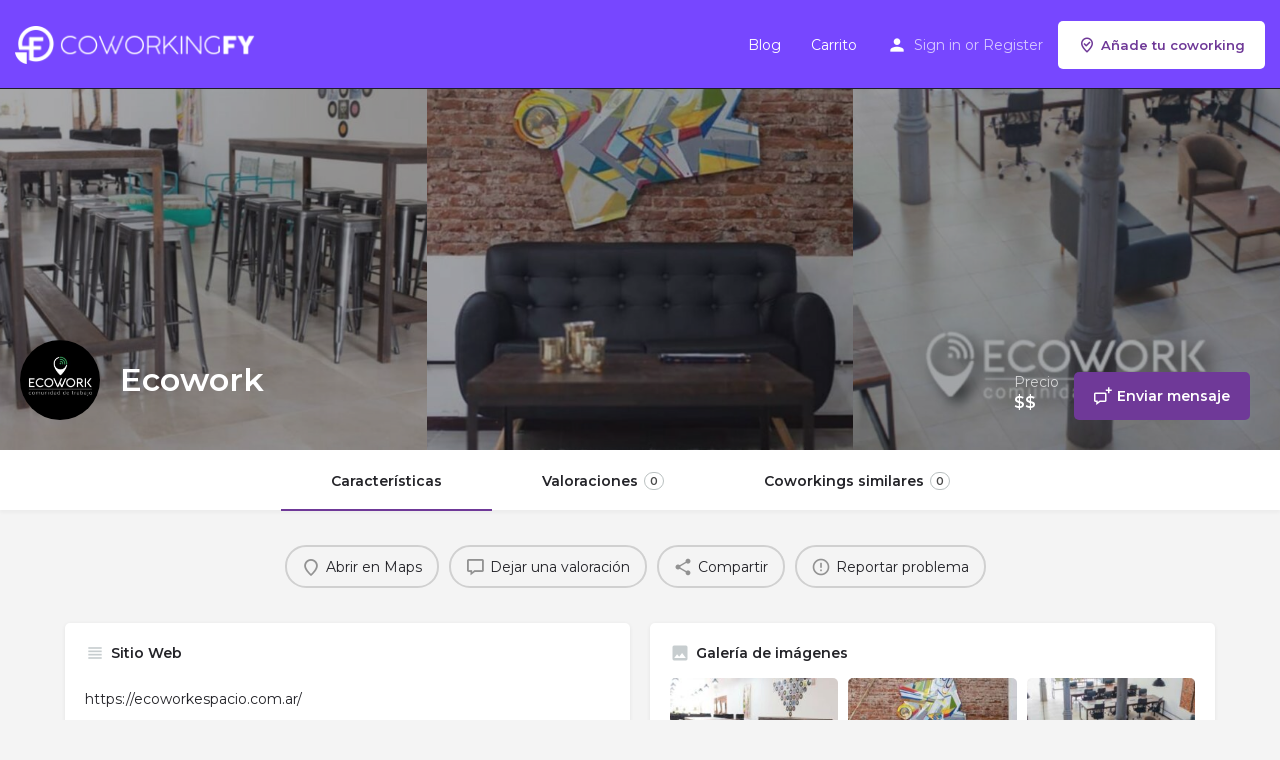

--- FILE ---
content_type: text/html; charset=UTF-8
request_url: https://coworkingfy.com/listing/ecowork/
body_size: 14768
content:
<!DOCTYPE html>
<html lang="es">
<head>
	<meta charset="UTF-8" />
	<meta name="viewport" content="width=device-width, initial-scale=1.0" />
	<link rel="pingback" href="https://coworkingfy.com/xmlrpc.php">

	<meta name='robots' content='index, follow, max-image-preview:large, max-snippet:-1, max-video-preview:-1' />
	<style>img:is([sizes="auto" i], [sizes^="auto," i]) { contain-intrinsic-size: 3000px 1500px }</style>
	<meta property="og:title" content="Ecowork" />
<meta property="og:url" content="https://coworkingfy.com/listing/ecowork/" />
<meta property="og:site_name" content="Coworkingfy" />
<meta property="og:type" content="profile" />
<meta property="og:description" content="ECOWORK es un espacio de coworking que fomenta el trabajo en un ambiente colaborativo a la vez permite ampliar redes de contactos, dándole formalidad a tu profesión o emprendimiento, incrementando tu volumen de negocios y potenciando tus servicios profesionales." />
<meta property="og:image" content="https://coworkingfy.com/wp-content/uploads/2020/02/Ecowork-Logo.jpg" />

	<!-- This site is optimized with the Yoast SEO Premium plugin v22.0 (Yoast SEO v22.8) - https://yoast.com/wordpress/plugins/seo/ -->
	<title>Ecowork | Coworkingfy</title>
	<link rel="canonical" href="https://coworkingfy.com/listing/ecowork/" />
	<meta property="og:locale" content="es_ES" />
	<meta property="og:type" content="article" />
	<meta property="og:title" content="Ecowork" />
	<meta property="og:description" content="ECOWORK es un espacio de coworking que fomenta el trabajo en un ambiente colaborativo a la vez permite ampliar redes de contactos, dándole formalidad a tu profesión o emprendimiento, incrementando tu volumen de negocios y potenciando tus servicios profesionales." />
	<meta property="og:url" content="https://coworkingfy.com/listing/ecowork/" />
	<meta property="og:site_name" content="Coworkingfy" />
	<meta property="article:modified_time" content="2020-02-06T19:12:49+00:00" />
	<meta property="og:image" content="https://coworkingfy.com/wp-content/uploads/2020/02/Ecowork_2.jpg" />
	<meta property="og:image:width" content="1800" />
	<meta property="og:image:height" content="1075" />
	<meta property="og:image:type" content="image/jpeg" />
	<meta name="twitter:card" content="summary_large_image" />
	<script type="application/ld+json" class="yoast-schema-graph">{"@context":"https://schema.org","@graph":[{"@type":"WebPage","@id":"https://coworkingfy.com/listing/ecowork/","url":"https://coworkingfy.com/listing/ecowork/","name":"Ecowork | Coworkingfy","isPartOf":{"@id":"https://coworkingfy.com/#website"},"primaryImageOfPage":{"@id":"https://coworkingfy.com/listing/ecowork/#primaryimage"},"image":{"@id":"https://coworkingfy.com/listing/ecowork/#primaryimage"},"thumbnailUrl":"https://coworkingfy.com/wp-content/uploads/2020/02/Ecowork_2.jpg","datePublished":"2020-02-06T19:12:48+00:00","dateModified":"2020-02-06T19:12:49+00:00","breadcrumb":{"@id":"https://coworkingfy.com/listing/ecowork/#breadcrumb"},"inLanguage":"es","potentialAction":[{"@type":"ReadAction","target":["https://coworkingfy.com/listing/ecowork/"]}]},{"@type":"ImageObject","inLanguage":"es","@id":"https://coworkingfy.com/listing/ecowork/#primaryimage","url":"https://coworkingfy.com/wp-content/uploads/2020/02/Ecowork_2.jpg","contentUrl":"https://coworkingfy.com/wp-content/uploads/2020/02/Ecowork_2.jpg","width":1800,"height":1075,"caption":"Ecowork_2"},{"@type":"BreadcrumbList","@id":"https://coworkingfy.com/listing/ecowork/#breadcrumb","itemListElement":[{"@type":"ListItem","position":1,"name":"Home","item":"https://coworkingfy.com/"},{"@type":"ListItem","position":2,"name":"Listings","item":"https://coworkingfy.com/listings/"},{"@type":"ListItem","position":3,"name":"Ecowork"}]},{"@type":"WebSite","@id":"https://coworkingfy.com/#website","url":"https://coworkingfy.com/","name":"Coworkingfy","description":"El buscador de coworkings y oficinas","publisher":{"@id":"https://coworkingfy.com/#organization"},"potentialAction":[{"@type":"SearchAction","target":{"@type":"EntryPoint","urlTemplate":"https://coworkingfy.com/?s={search_term_string}"},"query-input":"required name=search_term_string"}],"inLanguage":"es"},{"@type":"Organization","@id":"https://coworkingfy.com/#organization","name":"Coworkingfy","url":"https://coworkingfy.com/","logo":{"@type":"ImageObject","inLanguage":"es","@id":"https://coworkingfy.com/#/schema/logo/image/","url":"https://coworkingfy.com/wp-content/uploads/2019/08/Logo-CoworkingFy-1.png","contentUrl":"https://coworkingfy.com/wp-content/uploads/2019/08/Logo-CoworkingFy-1.png","width":500,"height":183,"caption":"Coworkingfy"},"image":{"@id":"https://coworkingfy.com/#/schema/logo/image/"}}]}</script>
	<!-- / Yoast SEO Premium plugin. -->


<link rel='dns-prefetch' href='//maps.googleapis.com' />
<link rel='dns-prefetch' href='//cdnjs.cloudflare.com' />
<link rel='dns-prefetch' href='//fonts.googleapis.com' />
<link rel='stylesheet' id='contact-form-7-css' href='https://coworkingfy.com/wp-content/plugins/contact-form-7/includes/css/styles.css?ver=6.0.4' type='text/css' media='all' />
<link rel='stylesheet' id='toc-screen-css' href='https://coworkingfy.com/wp-content/plugins/table-of-contents-plus/screen.min.css?ver=2411.1' type='text/css' media='all' />
<link rel='stylesheet' id='woocommerce-layout-css' href='https://coworkingfy.com/wp-content/plugins/woocommerce/assets/css/woocommerce-layout.css?ver=8.8.6' type='text/css' media='all' />
<link rel='stylesheet' id='woocommerce-smallscreen-css' href='https://coworkingfy.com/wp-content/plugins/woocommerce/assets/css/woocommerce-smallscreen.css?ver=8.8.6' type='text/css' media='only screen and (max-width: 768px)' />
<link rel='stylesheet' id='woocommerce-general-css' href='https://coworkingfy.com/wp-content/plugins/woocommerce/assets/css/woocommerce.css?ver=8.8.6' type='text/css' media='all' />
<style id='woocommerce-inline-inline-css' type='text/css'>
.woocommerce form .form-row .required { visibility: visible; }
</style>
<link rel='stylesheet' id='elementor-icons-css' href='https://coworkingfy.com/wp-content/plugins/elementor/assets/lib/eicons/css/elementor-icons.min.css?ver=5.35.0' type='text/css' media='all' />
<link rel='stylesheet' id='elementor-frontend-css' href='https://coworkingfy.com/wp-content/plugins/elementor/assets/css/frontend.min.css?ver=3.27.6' type='text/css' media='all' />
<link rel='stylesheet' id='elementor-post-14060-css' href='https://coworkingfy.com/wp-content/uploads/elementor/css/post-14060.css?ver=1717405265' type='text/css' media='all' />
<link rel='stylesheet' id='font-awesome-5-all-css' href='https://coworkingfy.com/wp-content/plugins/elementor/assets/lib/font-awesome/css/all.min.css?ver=3.27.6' type='text/css' media='all' />
<link rel='stylesheet' id='font-awesome-4-shim-css' href='https://coworkingfy.com/wp-content/plugins/elementor/assets/lib/font-awesome/css/v4-shims.min.css?ver=3.27.6' type='text/css' media='all' />
<link rel='stylesheet' id='mylisting-google-maps-css' href='https://coworkingfy.com/wp-content/themes/my-listing/assets/dist/maps/google-maps/google-maps.css?ver=2.11.5' type='text/css' media='all' />
<link rel='stylesheet' id='mylisting-icons-css' href='https://coworkingfy.com/wp-content/themes/my-listing/assets/dist/icons.css?ver=2.11.5' type='text/css' media='all' />
<link rel='stylesheet' id='mylisting-material-icons-css' href='https://fonts.googleapis.com/icon?family=Material+Icons&#038;display=swap&#038;ver=7fc039efc59e8efafb9aac62ff349c88' type='text/css' media='all' />
<link rel='stylesheet' id='mylisting-select2-css' href='https://coworkingfy.com/wp-content/themes/my-listing/assets/vendor/select2/select2.css?ver=4.0.13' type='text/css' media='all' />
<link rel='stylesheet' id='mylisting-vendor-css' href='https://coworkingfy.com/wp-content/themes/my-listing/assets/dist/vendor.css?ver=2.11.5' type='text/css' media='all' />
<link rel='stylesheet' id='mylisting-frontend-css' href='https://coworkingfy.com/wp-content/themes/my-listing/assets/dist/frontend.css?ver=2.11.5' type='text/css' media='all' />
<link rel='stylesheet' id='ml-max-w-1200-css' href='https://coworkingfy.com/wp-content/themes/my-listing/assets/dist/max-width-1200.css?ver=2.11.5' type='text/css' media='(max-width: 1200px)' />
<link rel='stylesheet' id='ml-max-w-992-css' href='https://coworkingfy.com/wp-content/themes/my-listing/assets/dist/max-width-992.css?ver=2.11.5' type='text/css' media='(max-width: 992px)' />
<link rel='stylesheet' id='ml-max-w-768-css' href='https://coworkingfy.com/wp-content/themes/my-listing/assets/dist/max-width-768.css?ver=2.11.5' type='text/css' media='(max-width: 768px)' />
<link rel='stylesheet' id='ml-max-w-600-css' href='https://coworkingfy.com/wp-content/themes/my-listing/assets/dist/max-width-600.css?ver=2.11.5' type='text/css' media='(max-width: 600px)' />
<link rel='stylesheet' id='ml-max-w-480-css' href='https://coworkingfy.com/wp-content/themes/my-listing/assets/dist/max-width-480.css?ver=2.11.5' type='text/css' media='(max-width: 480px)' />
<link rel='stylesheet' id='ml-max-w-320-css' href='https://coworkingfy.com/wp-content/themes/my-listing/assets/dist/max-width-320.css?ver=2.11.5' type='text/css' media='(max-width: 320px)' />
<link rel='stylesheet' id='ml-min-w-993-css' href='https://coworkingfy.com/wp-content/themes/my-listing/assets/dist/min-width-993.css?ver=2.11.5' type='text/css' media='(min-width: 993px)' />
<link rel='stylesheet' id='ml-min-w-1201-css' href='https://coworkingfy.com/wp-content/themes/my-listing/assets/dist/min-width-1201.css?ver=2.11.5' type='text/css' media='(min-width: 1201px)' />
<link rel='stylesheet' id='mylisting-single-listing-css' href='https://coworkingfy.com/wp-content/themes/my-listing/assets/dist/single-listing.css?ver=2.11.5' type='text/css' media='all' />
<link rel='stylesheet' id='wc-general-style-css' href='https://coworkingfy.com/wp-content/themes/my-listing/assets/dist/wc-general-style.css?ver=2.11.5' type='text/css' media='all' />
<link rel='stylesheet' id='theme-styles-default-css' href='https://coworkingfy.com/wp-content/themes/my-listing/style.css?ver=7fc039efc59e8efafb9aac62ff349c88' type='text/css' media='all' />
<style id='theme-styles-default-inline-css' type='text/css'>
:root{}
</style>
<link rel='stylesheet' id='child-style-css' href='https://coworkingfy.com/wp-content/themes/my-listing-child/style.css?ver=7fc039efc59e8efafb9aac62ff349c88' type='text/css' media='all' />
<link rel='stylesheet' id='mylisting-dynamic-styles-css' href='https://coworkingfy.com/wp-content/uploads/mylisting-dynamic-styles.css?ver=1709242759' type='text/css' media='all' />
<link rel='stylesheet' id='google-fonts-1-css' href='https://fonts.googleapis.com/css?family=Montserrat%3A100%2C100italic%2C200%2C200italic%2C300%2C300italic%2C400%2C400italic%2C500%2C500italic%2C600%2C600italic%2C700%2C700italic%2C800%2C800italic%2C900%2C900italic&#038;display=auto&#038;ver=7fc039efc59e8efafb9aac62ff349c88' type='text/css' media='all' />
<link rel="preconnect" href="https://fonts.gstatic.com/" crossorigin><script type="text/javascript" src="https://coworkingfy.com/wp-includes/js/jquery/jquery.min.js?ver=3.7.1" id="jquery-core-js"></script>
<script type="text/javascript" src="https://coworkingfy.com/wp-includes/js/jquery/jquery-migrate.min.js?ver=3.4.1" id="jquery-migrate-js"></script>
<script type="text/javascript" src="https://coworkingfy.com/wp-content/plugins/woocommerce/assets/js/jquery-blockui/jquery.blockUI.min.js?ver=2.7.0-wc.8.8.6" id="jquery-blockui-js" defer="defer" data-wp-strategy="defer"></script>
<script type="text/javascript" id="wc-add-to-cart-js-extra">
/* <![CDATA[ */
var wc_add_to_cart_params = {"ajax_url":"\/wp-admin\/admin-ajax.php","wc_ajax_url":"\/?wc-ajax=%%endpoint%%","i18n_view_cart":"View cart","cart_url":"https:\/\/coworkingfy.com\/cart\/","is_cart":"","cart_redirect_after_add":"no"};
/* ]]> */
</script>
<script type="text/javascript" src="https://coworkingfy.com/wp-content/plugins/woocommerce/assets/js/frontend/add-to-cart.min.js?ver=8.8.6" id="wc-add-to-cart-js" defer="defer" data-wp-strategy="defer"></script>
<script type="text/javascript" src="https://coworkingfy.com/wp-content/plugins/woocommerce/assets/js/js-cookie/js.cookie.min.js?ver=2.1.4-wc.8.8.6" id="js-cookie-js" defer="defer" data-wp-strategy="defer"></script>
<script type="text/javascript" id="woocommerce-js-extra">
/* <![CDATA[ */
var woocommerce_params = {"ajax_url":"\/wp-admin\/admin-ajax.php","wc_ajax_url":"\/?wc-ajax=%%endpoint%%"};
/* ]]> */
</script>
<script type="text/javascript" src="https://coworkingfy.com/wp-content/plugins/woocommerce/assets/js/frontend/woocommerce.min.js?ver=8.8.6" id="woocommerce-js" defer="defer" data-wp-strategy="defer"></script>
<script type="text/javascript" src="https://coworkingfy.com/wp-content/plugins/elementor/assets/lib/font-awesome/js/v4-shims.min.js?ver=3.27.6" id="font-awesome-4-shim-js"></script>
<link rel="https://api.w.org/" href="https://coworkingfy.com/wp-json/" /><link rel="EditURI" type="application/rsd+xml" title="RSD" href="https://coworkingfy.com/xmlrpc.php?rsd" />

<link rel='shortlink' href='https://coworkingfy.com/?p=13653' />
<link rel="alternate" title="oEmbed (JSON)" type="application/json+oembed" href="https://coworkingfy.com/wp-json/oembed/1.0/embed?url=https%3A%2F%2Fcoworkingfy.com%2Flisting%2Fecowork%2F" />
<link rel="alternate" title="oEmbed (XML)" type="text/xml+oembed" href="https://coworkingfy.com/wp-json/oembed/1.0/embed?url=https%3A%2F%2Fcoworkingfy.com%2Flisting%2Fecowork%2F&#038;format=xml" />
<style type="text/css">.aawp .aawp-tb__row--highlight{background-color:#256aaf;}.aawp .aawp-tb__row--highlight{color:#fff;}.aawp .aawp-tb__row--highlight a{color:#fff;}</style><!-- Google Tag Manager -->
<script>(function(w,d,s,l,i){w[l]=w[l]||[];w[l].push({'gtm.start':
new Date().getTime(),event:'gtm.js'});var f=d.getElementsByTagName(s)[0],
j=d.createElement(s),dl=l!='dataLayer'?'&l='+l:'';j.async=true;j.src=
'https://www.googletagmanager.com/gtm.js?id='+i+dl;f.parentNode.insertBefore(j,f);
})(window,document,'script','dataLayer','GTM-KRDB9F4Q');</script>
<!-- End Google Tag Manager --><script type="text/javascript">var MyListing = {"Helpers":{},"Handlers":{},"MapConfig":{"ClusterSize":35,"AccessToken":"AIzaSyDzMihMwVCtBfg_1WKI0Y2FkjZH-DpX0iA","Language":"default","TypeRestrictions":"geocode","CountryRestrictions":[],"CustomSkins":{}}};</script><script type="text/javascript">var CASE27 = {"ajax_url":"https:\/\/coworkingfy.com\/wp-admin\/admin-ajax.php","login_url":"https:\/\/coworkingfy.com\/my-account\/","register_url":"https:\/\/coworkingfy.com\/my-account\/?register","mylisting_ajax_url":"\/?mylisting-ajax=1","theme_folder":"https:\/\/coworkingfy.com\/wp-content\/themes\/my-listing","theme_version":"2.11.5","env":"production","ajax_nonce":"12f1558c2b","l10n":{"selectOption":"Select an option","errorLoading":"The results could not be loaded.","removeAllItems":"Remove all items","loadingMore":"Loading more results\u2026","noResults":"No results found","searching":"Searching\u2026","datepicker":{"format":"DD MMMM, YY","timeFormat":"h:mm A","dateTimeFormat":"DD MMMM, YY, h:mm A","timePicker24Hour":false,"firstDay":1,"applyLabel":"Apply","cancelLabel":"Cancel","customRangeLabel":"Custom Range","daysOfWeek":["Su","Mo","Tu","We","Th","Fr","Sa"],"monthNames":["January","February","March","April","May","June","July","August","September","October","November","December"]},"irreversible_action":"This is an irreversible action. Proceed anyway?","delete_listing_confirm":"Are you sure you want to delete this listing?","copied_to_clipboard":"Copied!","nearby_listings_location_required":"Enter a location to find nearby listings.","nearby_listings_retrieving_location":"Retrieving location...","nearby_listings_searching":"Searching for nearby listings...","geolocation_failed":"You must enable location to use this feature.","something_went_wrong":"Something went wrong.","all_in_category":"All in \"%s\"","invalid_file_type":"Invalid file type. Accepted types:","file_limit_exceeded":"You have exceeded the file upload limit (%d).","file_size_limit":"This attachement (%s) exceeds upload size limit (%d)."},"woocommerce":[],"map_provider":"google-maps","google_btn_local":"es_ES","caption1":"","caption2":"","recaptcha_type":"v2","recaptcha_key":"","js_field_html_img":"<div class=\"uploaded-file uploaded-image review-gallery-image job-manager-uploaded-file\">\t<span class=\"uploaded-file-preview\">\t\t\t\t\t<span class=\"job-manager-uploaded-file-preview\">\t\t\t\t<img alt=\"Uploaded file\" src=\"\">\t\t\t<\/span>\t\t\t\t<a href=\"#\" class=\"remove-uploaded-file review-gallery-image-remove job-manager-remove-uploaded-file\"><i class=\"mi delete\"><\/i><\/a>\t<\/span>\t<input type=\"hidden\" class=\"input-text\" name=\"\" value=\"b64:\"><\/div>","js_field_html":"<div class=\"uploaded-file  review-gallery-image job-manager-uploaded-file\">\t<span class=\"uploaded-file-preview\">\t\t\t\t\t<span class=\"job-manager-uploaded-file-name\">\t\t\t\t<i class=\"mi insert_drive_file uploaded-file-icon\"><\/i>\t\t\t\t<code><\/code>\t\t\t<\/span>\t\t\t\t<a href=\"#\" class=\"remove-uploaded-file review-gallery-image-remove job-manager-remove-uploaded-file\"><i class=\"mi delete\"><\/i><\/a>\t<\/span>\t<input type=\"hidden\" class=\"input-text\" name=\"\" value=\"b64:\"><\/div>"};</script>	<noscript><style>.woocommerce-product-gallery{ opacity: 1 !important; }</style></noscript>
	<meta name="generator" content="Elementor 3.27.6; features: additional_custom_breakpoints; settings: css_print_method-external, google_font-enabled, font_display-auto">
			<style>
				.e-con.e-parent:nth-of-type(n+4):not(.e-lazyloaded):not(.e-no-lazyload),
				.e-con.e-parent:nth-of-type(n+4):not(.e-lazyloaded):not(.e-no-lazyload) * {
					background-image: none !important;
				}
				@media screen and (max-height: 1024px) {
					.e-con.e-parent:nth-of-type(n+3):not(.e-lazyloaded):not(.e-no-lazyload),
					.e-con.e-parent:nth-of-type(n+3):not(.e-lazyloaded):not(.e-no-lazyload) * {
						background-image: none !important;
					}
				}
				@media screen and (max-height: 640px) {
					.e-con.e-parent:nth-of-type(n+2):not(.e-lazyloaded):not(.e-no-lazyload),
					.e-con.e-parent:nth-of-type(n+2):not(.e-lazyloaded):not(.e-no-lazyload) * {
						background-image: none !important;
					}
				}
			</style>
			<link rel="icon" href="https://coworkingfy.com/wp-content/uploads/2019/12/cropped-Coworkingfy-favicon-32x32.png" sizes="32x32" />
<link rel="icon" href="https://coworkingfy.com/wp-content/uploads/2019/12/cropped-Coworkingfy-favicon-192x192.png" sizes="192x192" />
<link rel="apple-touch-icon" href="https://coworkingfy.com/wp-content/uploads/2019/12/cropped-Coworkingfy-favicon-180x180.png" />
<meta name="msapplication-TileImage" content="https://coworkingfy.com/wp-content/uploads/2019/12/cropped-Coworkingfy-favicon-270x270.png" />
		<style type="text/css" id="wp-custom-css">
			.blogpost-section a {
    color: #6b1cfe;
}

.blogpost-section .section-body p a, .c27-content-wrapper dl a, .c27-content-wrapper figcaption a, .comment-body p a {
    border-bottom: 2px solid rgb(0 0 0 / 0%);
}

.blogpost-section a:hover {
    text-decoration: underline;
}		</style>
		<style type="text/css" id="mylisting-typography">body.single-listing .title-style-1 i{color:#c7cdcf;}</style></head>
<body class="job_listing-template-default single single-job_listing postid-13653 theme-my-listing aawp-custom woocommerce-no-js my-listing single-listing type-coworking cover-style-gallery elementor-default elementor-kit-14060">

<div id="c27-site-wrapper"><div class="loader-bg main-loader site-logo-loader" style="background-color: #202125;">
	<img alt="Site logo" src="https://coworkingfy.com/wp-content/uploads/2019/08/Logo-Coworkingfy-White.png">
</div>
<link rel='stylesheet' id='mylisting-header-css' href='https://coworkingfy.com/wp-content/themes/my-listing/assets/dist/header.css?ver=2.11.5' type='text/css' media='all' />

<header class="c27-main-header header header-style-default header-width-full-width header-dark-skin header-scroll-dark-skin header-scroll-hide header-fixed header-menu-right">
	<div class="header-skin"></div>
	<div class="header-container">
		<div class="header-top container-fluid">
			<div class="header-left">
			<div class="mobile-menu">
				<a aria-label="Mobile menu icon" href="#main-menu">
					<div class="mobile-menu-lines"><i class="mi menu"></i></div>
				</a>
			</div>
			<div class="logo">
									
					<a aria-label="Site logo" href="https://coworkingfy.com/" class="static-logo">
						<img src="https://coworkingfy.com/wp-content/uploads/2019/08/Logo-Coworkingfy-White.png"
							alt="Logo Coworkingfy White - plataforma para encontrar coworking">
					</a>
							</div>
						</div>
			<div class="header-center">
			<div class="i-nav">
				<div class="mobile-nav-head">
					<div class="mnh-close-icon">
						<a aria-label="Close mobile menu" href="#close-main-menu">
							<i class="mi close"></i>
						</a>
					</div>

									</div>

				
					<ul id="menu-main-menu" class="main-menu main-nav no-list-style"><li id="menu-item-3140" class="menu-item menu-item-type-post_type menu-item-object-page current_page_parent menu-item-3140"><a href="https://coworkingfy.com/blog/">Blog</a></li>
<li id="menu-item-3768" class="menu-item menu-item-type-post_type menu-item-object-page menu-item-3768"><a href="https://coworkingfy.com/cart/">Carrito</a></li>
</ul>
					<div class="mobile-nav-button">
						<div class="header-button">
	<a href="https://coworkingfy.com/add-listing/" class="buttons button-1">
		<i class="icon-location-pin-check-2"></i> Añade tu coworking	</a>
</div>					</div>
				</div>
				<div class="i-nav-overlay"></div>
				</div>
			<div class="header-right">
									<div class="user-area signin-area">
						<i class="mi person user-area-icon"></i>
						<a href="https://coworkingfy.com/my-account/">
							Sign in						</a>
													<span>or</span>
							<a href="https://coworkingfy.com/my-account/?register">
								Register							</a>
											</div>
					<div class="mob-sign-in">
						<a aria-label="Mobile sign in button" href="https://coworkingfy.com/my-account/"><i class="mi person"></i></a>
					</div>

									
				<div class="header-button">
	<a href="https://coworkingfy.com/add-listing/" class="buttons button-1">
		<i class="icon-location-pin-check-2"></i> Añade tu coworking	</a>
</div>
							</div>
		</div>
	</div>
</header>


<link rel='stylesheet' id='mylisting-blog-feed-widget-css' href='https://coworkingfy.com/wp-content/themes/my-listing/assets/dist/blog-feed-widget.css?ver=2.11.5' type='text/css' media='all' />

<script type="text/javascript">document.body.dataset.activeTab = window.location.hash.substr(1);</script>
<div class="single-job-listing " id="c27-single-listing">
    <input type="hidden" id="case27-post-id" value="13653">
    <input type="hidden" id="case27-author-id" value="2">
    <!-- <section> opening tag is omitted -->
        <link rel='stylesheet' id='mylisting-photoswipe-css' href='https://coworkingfy.com/wp-content/themes/my-listing/assets/dist/photoswipe.css?ver=2.11.5' type='text/css' media='all' />

<section class="featured-section profile-cover featured-section-gallery profile-cover-gallery">
    <div class="header-gallery-carousel photoswipe-gallery owl-carousel zoom-gallery">
                            	
        		<a aria-label="Header gallery image" class="item photoswipe-item"
        			href="https://coworkingfy.com/wp-content/uploads/2020/02/Ecowork.jpg"
        			style="background-image: url(https://coworkingfy.com/wp-content/uploads/2020/02/Ecowork-1024x612.jpg);"
                    alt="Ecowork" 
                    title="Ecowork" 
                    caption="" 
                    description=""
        			>
        			<div class="overlay"
        				 style="background-color: #242429;
                        		opacity: 0.4;"
                        >
                    </div>
        		</a>

        	                            	
        		<a aria-label="Header gallery image" class="item photoswipe-item"
        			href="https://coworkingfy.com/wp-content/uploads/2020/02/Ecowork_2.jpg"
        			style="background-image: url(https://coworkingfy.com/wp-content/uploads/2020/02/Ecowork_2-1024x612.jpg);"
                    alt="Ecowork_2" 
                    title="Ecowork_2" 
                    caption="" 
                    description=""
        			>
        			<div class="overlay"
        				 style="background-color: #242429;
                        		opacity: 0.4;"
                        >
                    </div>
        		</a>

        	                            	
        		<a aria-label="Header gallery image" class="item photoswipe-item"
        			href="https://coworkingfy.com/wp-content/uploads/2020/02/Ecowork_3.jpg"
        			style="background-image: url(https://coworkingfy.com/wp-content/uploads/2020/02/Ecowork_3-1024x612.jpg);"
                    alt="Ecowork_3" 
                    title="Ecowork_3" 
                    caption="" 
                    description=""
        			>
        			<div class="overlay"
        				 style="background-color: #242429;
                        		opacity: 0.4;"
                        >
                    </div>
        		</a>

        	            </div>
<!-- Omit the closing </section> tag -->
        <div class="main-info-desktop">
            <div class="container listing-main-info">
                <div class="col-md-6">
                    <div class="profile-name no-tagline no-rating">
                                                                                                            <a
                            	aria-label="Listing logo"
                                class="profile-avatar open-photo-swipe"
                                href="https://coworkingfy.com/wp-content/uploads/2020/02/Ecowork-Logo.jpg"
                                style="background-image: url('https://coworkingfy.com/wp-content/uploads/2020/02/Ecowork-Logo-300x300.jpg')"
                                alt="Ecowork-Logo"
                                title="Ecowork-Logo"
                                caption=""
                                description=""
                            ></a>
                        
                        <h1 class="case27-primary-text">
                            Ecowork                                                                                </h1>
                        <div class="pa-below-title">
                            
                                                    </div>
                    </div>
                </div>

                <div class="col-md-6">
    <div class="listing-main-buttons detail-count-2">
        <ul class="no-list-style">
                            <li class="price-or-date">
                    <div class="lmb-label">Precio</div>
                    <div class="value">$$</div>
                </li>
            
                                                <li id="cta-4a6f21" class="lmb-calltoaction">
    <a href="#" class="cts-open-chat" data-post-data="{&quot;id&quot;:13653,&quot;image&quot;:&quot;https:\/\/coworkingfy.com\/wp-content\/uploads\/2020\/02\/Ecowork-Logo-150x150.jpg&quot;,&quot;title&quot;:&quot;Ecowork&quot;,&quot;link&quot;:&quot;https:\/\/coworkingfy.com\/listing\/ecowork\/&quot;,&quot;author&quot;:2}" data-user-id="2">
    	<i class="icon-chat-bubble-square-add"></i>    	<span>Enviar mensaje</span>
    </a>
</li>
                                    </ul>
    </div>
</div>            </div>
        </div>
    </section>
    <div class="main-info-mobile">
            </div>
    <div class="profile-header">
        <div class="container">
            <div class="row">
                <div class="col-md-12">
                    <div class="profile-menu">
                        <ul class="cts-carousel no-list-style">
                            <li>
                                    <a href="#" id="listing_tab_caracteristicas_toggle" data-section-id="caracteristicas" class="listing-tab-toggle toggle-tab-type-main" data-options="{}">
                                        Características
                                        
                                        
                                                                            </a>
                                </li><li>
                                    <a href="#" id="listing_tab_valoraciones_toggle" data-section-id="valoraciones" class="listing-tab-toggle toggle-tab-type-comments" data-options="{}">
                                        Valoraciones
                                                                                    <span class="items-counter">0</span>
                                        
                                        
                                                                            </a>
                                </li><li>
                                    <a href="#" id="listing_tab_coworkings-similares_toggle" data-section-id="coworkings-similares" class="listing-tab-toggle toggle-tab-type-related_listings" data-options="{&quot;field_key&quot;:&quot;related_listing&quot;}">
                                        Coworkings similares
                                        
                                                                                    <span class="items-counter hide"></span>
                                            <span class="c27-tab-spinner tab-spinner">
                                                <i class="fa fa-circle-o-notch fa-spin"></i>
                                            </span>
                                        
                                                                            </a>
                                </li>                            <li class="cts-prev">prev</li>
                            <li class="cts-next">next</li>
                        </ul>
                    </div>
                </div>
            </div>
        </div>
    </div>

    
<div class="container qla-container">
	<div class="quick-listing-actions">
		<ul class="cts-carousel no-list-style">
												
<li id="qa-459663" class="">
    <a href="http://maps.google.com/maps?daddr=San+Mart%C3%ADn+1977%2C+FRQ%2C+Santa+Fe%2C+Argentina" target="_blank">
    	<i class="icon-location-pin-add-2"></i>    	<span>Abrir en Maps</span>
    </a>
</li>																
<li id="qa-f8b1ac" class="">
    <a href="#" class="show-review-form">
    	<i class="icon-chat-bubble-square-1"></i>    	<span>Dejar una valoración</span>
    </a>
</li>																
<li id="qa-f3346a" class="">
    <a href="#" id="qa-f3346a-dd" data-toggle="modal" data-target="#social-share-modal">
        <i class="mi share"></i>        <span>Compartir</span>
    </a>
</li>

																<li id="qa-da7f88" class="">
    <a href="https://coworkingfy.com/my-account/">
    	<i class="mi error_outline"></i>    	<span>Reportar problema</span>
    </a>
</li>							
            <li class="cts-prev">prev</li>
            <li class="cts-next">next</li>
		</ul>
	</div>
</div>
    
    
    <div class="tab-content listing-tabs">
                    <section class="profile-body listing-tab tab-type-main tab-layout-two-columns pre-init" id="listing_tab_caracteristicas">

                
                    <div class="container tab-template-two-columns">
                        <div class="row ">

                            <div class="col-md-6"><div class="row cts-column-wrapper cts-main-column">
                            
<div class="col-md-12 block-type-text block-field-job_website" id="block_v4mclys">
	<div class="element content-block plain-text-content">
		<div class="pf-head">
			<div class="title-style-1">
				<i class="mi view_headline"></i>
				<h5>Sitio Web</h5>
			</div>
		</div>
		<div class="pf-body">
							<p><p>https://ecoworkespacio.com.ar/</p>
</p>
					</div>
	</div>
</div>



<div class="col-md-12 block-type-text block-field-job_phone" id="block_3slQqrH">
	<div class="element content-block plain-text-content">
		<div class="pf-head">
			<div class="title-style-1">
				<i class="mi view_headline"></i>
				<h5>Teléfono de contacto</h5>
			</div>
		</div>
		<div class="pf-body">
							<p><p>342 5 041076</p>
</p>
					</div>
	</div>
</div>



<div class="col-md-12 block-type-text block-field-job_description" id="block_tws79xo">
	<div class="element content-block wp-editor-content">
		<div class="pf-head">
			<div class="title-style-1">
				<i class="mi view_headline"></i>
				<h5>Descripción</h5>
			</div>
		</div>
		<div class="pf-body">
							<p>ECOWORK es un espacio de coworking que fomenta el trabajo en un ambiente colaborativo a la vez permite ampliar redes de contactos, dándole formalidad a tu profesión o emprendimiento, incrementando tu volumen de negocios y potenciando tus servicios profesionales.</p>
					</div>
	</div>
</div>



<div class="col-md-12 block-type-terms" id="block_tzDw3eW">
	<div class="element">
		<div class="pf-head">
			<div class="title-style-1">
				<i class="mi view_module"></i>
				<h5>Servicios básicos y comunidad</h5>
			</div>
		</div>
		<div class="pf-body">
						
				
<ul class="no-list-style outlined-list details-list social-nav item-count-3">
			<li class="li_NByRPrv">
					<a href="https://coworkingfy.com/servicios-basicos/wifi-de-alta-velocidad/" >
							<i class="fa fa-wifi" style=""></i>
						<span>Wifi de alta velocidad</span>
			</a>
				</li>
			<li class="li_5IhlTLp">
					<a href="https://coworkingfy.com/servicios-basicos/aire-acondicionado/" >
							<i class="fa fa-refresh" style=""></i>
						<span>Aire acondicionado</span>
			</a>
				</li>
			<li class="li_ihbmMuq">
					<a href="https://coworkingfy.com/servicios-basicos/servicio-de-limpieza/" >
							<i class="fa fa-paint-brush" style=""></i>
						<span>Servicio de limpieza</span>
			</a>
				</li>
	</ul>

			
		</div>
	</div>
</div>

<div class="col-md-12 block-type-terms" id="block_6wV156S">
	<div class="element">
		<div class="pf-head">
			<div class="title-style-1">
				<i class="mi view_module"></i>
				<h5>Zonas comunes</h5>
			</div>
		</div>
		<div class="pf-body">
						
				
<ul class="no-list-style outlined-list details-list social-nav item-count-3">
			<li class="li_TjBGsxN">
					<a href="https://coworkingfy.com/zonas-comunes/salas-de-reuniones/" >
							<i class="fa fa-comments-o" style=""></i>
						<span>Salas de reuniones</span>
			</a>
				</li>
			<li class="li_KI1v4Sn">
					<a href="https://coworkingfy.com/zonas-comunes/cafeteria/" >
							<i class="fa fa-coffee" style=""></i>
						<span>Cafetería</span>
			</a>
				</li>
			<li class="li_CggBBBo">
					<a href="https://coworkingfy.com/zonas-comunes/terraza/" >
							<i class="icon-nature-flower-1" style=""></i>
						<span>Terraza o jardín</span>
			</a>
				</li>
	</ul>

			
		</div>
	</div>
</div>

<div class="col-md-12 block-type-terms" id="block_iEAazNu">
	<div class="element">
		<div class="pf-head">
			<div class="title-style-1">
				<i class="mi view_module"></i>
				<h5>Equipamiento</h5>
			</div>
		</div>
		<div class="pf-body">
						
				
<ul class="no-list-style outlined-list details-list social-nav item-count-3">
			<li class="li_RFmUnR5">
					<a href="https://coworkingfy.com/equipamiento/escaner/" >
							<i class="mi scanner" style=""></i>
						<span>Escáner</span>
			</a>
				</li>
			<li class="li_dwi9fi0">
					<a href="https://coworkingfy.com/equipamiento/proyector/" >
							<i class="icon-projector" style=""></i>
						<span>Proyector</span>
			</a>
				</li>
			<li class="li_zXaHwMK">
					<a href="https://coworkingfy.com/equipamiento/impresora/" >
							<i class="mi local_printshop" style=""></i>
						<span>Impresora</span>
			</a>
				</li>
	</ul>

			
		</div>
	</div>
</div>

<div class="col-md-12 block-type-location block-field-job_location" id="block_kgvjuwh">
	<div class="element map-block">
		<div class="pf-head">
			<div class="title-style-1">
				<i class="mi map"></i>
				<h5>Localización</h5>
			</div>
		</div>
		<div class="pf-body">
			<div class="contact-map">
				<div class="c27-map map" data-options="{&quot;items_type&quot;:&quot;custom-locations&quot;,&quot;marker_type&quot;:&quot;basic&quot;,&quot;locations&quot;:[{&quot;marker_lat&quot;:&quot;-31.65280&quot;,&quot;marker_lng&quot;:&quot;-60.70852&quot;,&quot;address&quot;:&quot;San Mart\u00edn 1977, FRQ, Santa Fe, Argentina&quot;,&quot;marker_image&quot;:{&quot;url&quot;:&quot;https:\/\/coworkingfy.com\/wp-content\/uploads\/2020\/02\/Ecowork-Logo-150x150.jpg&quot;}}],&quot;skin&quot;:&quot;skin1&quot;,&quot;zoom&quot;:11,&quot;draggable&quot;:true}"></div>
				<div class="c27-map-listings hide"></div>
			</div>
			<div class="map-block-address">
				<ul class="no-list-style">
											<li>
							<p>San Martín 1977, FRQ, Santa Fe, Argentina</p>
															<div class="location-address">
									<a href="http://maps.google.com/maps?daddr=San+Mart%C3%ADn+1977%2C+FRQ%2C+Santa+Fe%2C+Argentina" target="_blank">
										Get Directions									</a>
								</div>
													</li>
									</ul>
			</div>
		</div>
	</div>
</div></div></div><div class="col-md-6"><div class="row cts-column-wrapper cts-side-column"><link rel='stylesheet' id='mylisting-gallery-grid-css' href='https://coworkingfy.com/wp-content/themes/my-listing/assets/dist/gallery-grid.css?ver=2.11.5' type='text/css' media='all' />
<div class="col-md-12 block-type-gallery block-field-job_gallery" id="block_0itZ0bj">
	<div class="element gallery-grid-block carousel-items-3">
		<div class="pf-head">
			<div class="title-style-1">
				<i class="mi insert_photo"></i>
				<h5>Galería de imágenes</h5>
			</div>
		</div>

		<div class="pf-body">
			<div class="gallery-grid photoswipe-gallery">

									<a aria-label="Listing gallery item" class="gallery-item photoswipe-item" href="https://coworkingfy.com/wp-content/uploads/2020/02/Ecowork.jpg">
						<img src="https://coworkingfy.com/wp-content/uploads/2020/02/Ecowork-300x179.jpg" alt="Ecowork" description="" caption="" title="Ecowork" >						<i class="mi search"></i>
					</a>
									<a aria-label="Listing gallery item" class="gallery-item photoswipe-item" href="https://coworkingfy.com/wp-content/uploads/2020/02/Ecowork_2.jpg">
						<img src="https://coworkingfy.com/wp-content/uploads/2020/02/Ecowork_2-300x179.jpg" alt="Ecowork_2" description="" caption="" title="Ecowork_2" >						<i class="mi search"></i>
					</a>
									<a aria-label="Listing gallery item" class="gallery-item photoswipe-item" href="https://coworkingfy.com/wp-content/uploads/2020/02/Ecowork_3.jpg">
						<img src="https://coworkingfy.com/wp-content/uploads/2020/02/Ecowork_3-300x179.jpg" alt="Ecowork_3" description="" caption="" title="Ecowork_3" >						<i class="mi search"></i>
					</a>
				
			</div>
		</div>
	</div>
</div>
<div class="col-md-12 block-type-terms" id="block_kPMn2Jm">
	<div class="element">
		<div class="pf-head">
			<div class="title-style-1">
				<i class="mi view_module"></i>
				<h5>Comida y bebida (Incluída)</h5>
			</div>
		</div>
		<div class="pf-body">
						
				
<ul class="no-list-style outlined-list details-list social-nav item-count-1">
			<li class="li_WgtJoJY">
					<a href="https://coworkingfy.com/comida-y-bebida/cafe/" >
							<i class="icon-coffee-mug" style=""></i>
						<span>Café</span>
			</a>
				</li>
	</ul>

			
		</div>
	</div>
</div>

                            </div></div>
                        </div>
                    </div>
                
                
                
                
                
            </section>
                    <section class="profile-body listing-tab tab-type-comments tab-layout-masonry pre-init" id="listing_tab_valoraciones">

                
                                    <div>
                                            </div>
                
                
                
                
            </section>
                    <section class="profile-body listing-tab tab-type-related_listings tab-layout-masonry pre-init" id="listing_tab_coworkings-similares">

                
                
                                                        <div class="container c27-related-listings-wrapper">
    <div class="row listings-loading tab-loader">
        <div class="loader-bg">
            <link rel='stylesheet' id='mylisting-paper-spinner-css' href='https://coworkingfy.com/wp-content/themes/my-listing/assets/dist/paper-spinner.css?ver=2.11.5' type='text/css' media='all' />

<div class="paper-spinner center-vh" style="width: 28px; height: 28px;">
	<div class="spinner-container active">
		<div class="spinner-layer layer-1" style="border-color: #777;">
			<div class="circle-clipper left">
				<div class="circle" style="border-width: 3px;"></div>
			</div><div class="gap-patch">
				<div class="circle" style="border-width: 3px;"></div>
			</div><div class="circle-clipper right">
				<div class="circle" style="border-width: 3px;"></div>
			</div>
		</div>
	</div>
</div>        </div>
    </div>
    <div class="row section-body i-section">
        <div class="c27-related-listings tab-contents"></div>
    </div>
    <div class="row">
        <div class="c27-related-listings-pagination tab-pagination"></div>
    </div>
</div>                
                
                
            </section>
            </div>

    <style type="text/css"> body[data-active-tab="caracteristicas"] .listing-tab { display: none; }  body[data-active-tab="caracteristicas"] #listing_tab_caracteristicas { display: block; }  body[data-active-tab="valoraciones"] .listing-tab { display: none; }  body[data-active-tab="valoraciones"] #listing_tab_valoraciones { display: block; }  body[data-active-tab="coworkings-similares"] .listing-tab { display: none; }  body[data-active-tab="coworkings-similares"] #listing_tab_coworkings-similares { display: block; } </style>

    
</div>
</div><link rel='stylesheet' id='mylisting-footer-css' href='https://coworkingfy.com/wp-content/themes/my-listing/assets/dist/footer.css?ver=2.11.5' type='text/css' media='all' />

<footer class="footer ">
	<div class="container">
		
		<div class="row">
			<div class="col-md-12">
				<div class="footer-bottom">
					<div class="row">
													<div class="col-md-12 col-sm-12 col-xs-12 social-links">
								<div class="main-menu"><ul>
<li class="page_item page-item-3166"><a href="https://coworkingfy.com/activity/">Activity</a></li>
<li class="page_item page-item-17"><a href="https://coworkingfy.com/add-listing/">Add a Listing</a></li>
<li class="page_item page-item-3450"><a href="https://coworkingfy.com/all-elementor-widgets/">All elementor widgets</a></li>
<li class="page_item page-item-3505 current_page_parent"><a href="https://coworkingfy.com/blog/">Blog</a></li>
<li class="page_item page-item-2804"><a href="https://coworkingfy.com/cart/">Cart</a></li>
<li class="page_item page-item-3503"><a href="https://coworkingfy.com/checkout/">Checkout</a></li>
<li class="page_item page-item-3186"><a href="https://coworkingfy.com/claim-listing/">Claim listing</a></li>
<li class="page_item page-item-3506"><a href="https://coworkingfy.com/explore/">Explore</a></li>
<li class="page_item page-item-3407"><a href="https://coworkingfy.com/explore-2-columns/">Explore (2 columns)</a></li>
<li class="page_item page-item-455"><a href="https://coworkingfy.com/explore-alternate/">Explore (3 columns)</a></li>
<li class="page_item page-item-3413"><a href="https://coworkingfy.com/explore-alternate-2/">Explore Alternate</a></li>
<li class="page_item page-item-458"><a href="https://coworkingfy.com/explore-no-map/">Explore No map</a></li>
<li class="page_item page-item-27"><a href="https://coworkingfy.com/">Home</a></li>
<li class="page_item page-item-3167"><a href="https://coworkingfy.com/members/">Members</a></li>
<li class="page_item page-item-3504"><a href="https://coworkingfy.com/my-account/">My account</a></li>
<li class="page_item page-item-19733"><a href="https://coworkingfy.com/politica-de-privacidad/">Política de privacidad</a></li>
</ul></div>
							</div>
												<div class="col-md-12 col-sm-12 col-xs-12 copyright">
							<p>© Coworkingfy 2020</p>
						</div>
					</div>
				</div>
			</div>
		</div>
	</div>
</footer>
<!-- Quick view modal -->
<link rel='stylesheet' id='mylisting-quick-view-modal-css' href='https://coworkingfy.com/wp-content/themes/my-listing/assets/dist/quick-view-modal.css?ver=2.11.5' type='text/css' media='all' />
<div id="quick-view" class="modal modal-27 quick-view-modal c27-quick-view-modal" role="dialog">
	<div class="container">
		<div class="modal-dialog">
			<div class="modal-content"></div>
		</div>
	</div>
	<div class="loader-bg">
		
<div class="paper-spinner center-vh" style="width: 28px; height: 28px;">
	<div class="spinner-container active">
		<div class="spinner-layer layer-1" style="border-color: #ddd;">
			<div class="circle-clipper left">
				<div class="circle" style="border-width: 3px;"></div>
			</div><div class="gap-patch">
				<div class="circle" style="border-width: 3px;"></div>
			</div><div class="circle-clipper right">
				<div class="circle" style="border-width: 3px;"></div>
			</div>
		</div>
	</div>
</div>	</div>
</div><div id="comparison-view" class="modal modal-27" role="dialog">
	<div class="modal-dialog">
		<div class="modal-content"></div>
	</div>
	<div class="loader-bg">
		
<div class="paper-spinner center-vh" style="width: 28px; height: 28px;">
	<div class="spinner-container active">
		<div class="spinner-layer layer-1" style="border-color: #ddd;">
			<div class="circle-clipper left">
				<div class="circle" style="border-width: 3px;"></div>
			</div><div class="gap-patch">
				<div class="circle" style="border-width: 3px;"></div>
			</div><div class="circle-clipper right">
				<div class="circle" style="border-width: 3px;"></div>
			</div>
		</div>
	</div>
</div>	</div>
</div>
<!-- Modal - WC Cart Contents-->
<div id="wc-cart-modal" class="modal modal-27" role="dialog">
    <div class="modal-dialog modal-md">
	    <div class="modal-content">
	        <div class="sign-in-box">
				<div class="widget woocommerce widget_shopping_cart"><h2 class="widgettitle">Cart</h2><div class="widget_shopping_cart_content"></div></div>			</div>
		</div>
	</div>
</div><!-- Root element of PhotoSwipe. Must have class pswp. -->
<div class="pswp" tabindex="-1" role="dialog" aria-hidden="true">
<!-- Background of PhotoSwipe.
It's a separate element as animating opacity is faster than rgba(). -->
<div class="pswp__bg"></div>
<!-- Slides wrapper with overflow:hidden. -->
<div class="pswp__scroll-wrap">
    <!-- Container that holds slides.
        PhotoSwipe keeps only 3 of them in the DOM to save memory.
        Don't modify these 3 pswp__item elements, data is added later on. -->
        <div class="pswp__container">
            <div class="pswp__item"></div>
            <div class="pswp__item"></div>
            <div class="pswp__item"></div>
        </div>
        <!-- Default (PhotoSwipeUI_Default) interface on top of sliding area. Can be changed. -->
        <div class="pswp__ui pswp__ui--hidden">
            <div class="pswp__top-bar">
                <!--  Controls are self-explanatory. Order can be changed. -->
                <div class="pswp__counter"></div>
                <button class="pswp__button pswp__button--close" title="Close (Esc)"></button>
                <button class="pswp__button pswp__button--share" title="Share"></button>
                <button class="pswp__button pswp__button--fs" title="Toggle fullscreen"></button>
                <button class="pswp__button pswp__button--zoom" title="Zoom in/out"></button>
                <!-- Preloader demo http://codepen.io/dimsemenov/pen/yyBWoR -->
                <!-- element will get class pswp__preloader--active when preloader is running -->
                <div class="pswp__preloader">
                    <div class="pswp__preloader__icn">
                        <div class="pswp__preloader__cut">
                            <div class="pswp__preloader__donut"></div>
                        </div>
                    </div>
                </div>
            </div>
            <div class="pswp__share-modal pswp__share-modal--hidden pswp__single-tap">
                <div class="pswp__share-tooltip"></div>
            </div>
            <button class="pswp__button pswp__button--arrow--left" title="Previous (arrow left)">
            </button>
            <button class="pswp__button pswp__button--arrow--right" title="Next (arrow right)">
            </button>
            <div class="pswp__caption">
                <div class="pswp__caption__center"></div>
            </div>
        </div>
    </div>
</div><script async defer id="mylisting-dialog-template" type="text/template">
	<div class="mylisting-dialog-wrapper">
		<div class="mylisting-dialog">
			<div class="mylisting-dialog--message"></div><!--
			 --><div class="mylisting-dialog--actions">
				<div class="mylisting-dialog--dismiss mylisting-dialog--action">Dismiss</div>
				<div class="mylisting-dialog--loading mylisting-dialog--action hide">
					
<div class="paper-spinner " style="width: 24px; height: 24px;">
	<div class="spinner-container active">
		<div class="spinner-layer layer-1" style="border-color: #777;">
			<div class="circle-clipper left">
				<div class="circle" style="border-width: 2.5px;"></div>
			</div><div class="gap-patch">
				<div class="circle" style="border-width: 2.5px;"></div>
			</div><div class="circle-clipper right">
				<div class="circle" style="border-width: 2.5px;"></div>
			</div>
		</div>
	</div>
</div>				</div>
			</div>
		</div>
	</div>
</script>    	        <a href="#" class="back-to-top">
            <i class="mi keyboard_arrow_up"></i>
        </a>
    <style type="text/css">.c27-main-header .logo img { height: 38px; }@media screen and (max-width: 1200px) { .c27-main-header .logo img { height: 50px; } }@media screen and (max-width: 480px) { .c27-main-header .logo img { height: 40px; } }.c27-main-header:not(.header-scroll) .header-skin { background: #7747FF }.c27-main-header:not(.header-scroll) .header-skin { border-bottom: 1px solid rgba(25, 28, 31, 0.96) } .c27-main-header.header-scroll .header-skin{ background: #202125 !important; }.c27-main-header.header-scroll .header-skin { border-bottom: 1px solid #202125 !important; } .details-list .li_NByRPrv a:hover i, .details-list .li_NByRPrv a:hover .term-icon {
		background-color: #6f3998 !important;
		border-color: #6f3998 !important;
		color: #fff;
	}.details-list .li_5IhlTLp a:hover i, .details-list .li_5IhlTLp a:hover .term-icon {
		background-color: #6f3998 !important;
		border-color: #6f3998 !important;
		color: #fff;
	}.details-list .li_ihbmMuq a:hover i, .details-list .li_ihbmMuq a:hover .term-icon {
		background-color: #6f3998 !important;
		border-color: #6f3998 !important;
		color: #fff;
	}.details-list .li_TjBGsxN a:hover i, .details-list .li_TjBGsxN a:hover .term-icon {
		background-color: #6f3998 !important;
		border-color: #6f3998 !important;
		color: #fff;
	}.details-list .li_KI1v4Sn a:hover i, .details-list .li_KI1v4Sn a:hover .term-icon {
		background-color: #6f3998 !important;
		border-color: #6f3998 !important;
		color: #fff;
	}.details-list .li_CggBBBo a:hover i, .details-list .li_CggBBBo a:hover .term-icon {
		background-color: #6f3998 !important;
		border-color: #6f3998 !important;
		color: #fff;
	}.details-list .li_RFmUnR5 a:hover i, .details-list .li_RFmUnR5 a:hover .term-icon {
		background-color: #6f3998 !important;
		border-color: #6f3998 !important;
		color: #fff;
	}.details-list .li_dwi9fi0 a:hover i, .details-list .li_dwi9fi0 a:hover .term-icon {
		background-color: #6f3998 !important;
		border-color: #6f3998 !important;
		color: #fff;
	}.details-list .li_zXaHwMK a:hover i, .details-list .li_zXaHwMK a:hover .term-icon {
		background-color: #6f3998 !important;
		border-color: #6f3998 !important;
		color: #fff;
	}.details-list .li_WgtJoJY a:hover i, .details-list .li_WgtJoJY a:hover .term-icon {
		background-color: #6f3998 !important;
		border-color: #6f3998 !important;
		color: #fff;
	}footer.footer{ background: #ffffff }</style><link rel='stylesheet' id='mylisting-share-modal-css' href='https://coworkingfy.com/wp-content/themes/my-listing/assets/dist/share-modal.css?ver=2.11.5' type='text/css' media='all' />
    <div id="social-share-modal" class="social-share-modal modal modal-27">
        <ul class="share-options no-list-style" aria-labelledby="qa-f3346a-dd">
                            <li><a href="http://www.facebook.com/share.php?u=https%3A%2F%2Fcoworkingfy.com%2Flisting%2Fecowork%2F&#038;title=Ecowork&#038;description=ECOWORK+es+un+espacio+de+coworking+que+fomenta+el+trabajo+en+un+ambiente+colaborativo+a+la+vez+permite+ampliar+redes+de+contactos%2C+d%C3%A1ndole+formalidad+a+tu+profesi%C3%B3n+o+emprendimiento%2C+incrementando+tu+volumen+de+negocios+y+potenciando+tus+servicios+profesionales.&#038;picture=https%3A%2F%2Fcoworkingfy.com%2Fwp-content%2Fuploads%2F2020%2F02%2FEcowork-Logo.jpg" class="cts-open-popup">
			<span style="background-color: #3b5998;">
									<i class="fa fa-facebook">
					</i>
							</span>
			Facebook		</a></li>
                            <li><a href="http://x.com/share?text=Ecowork&#038;url=https%3A%2F%2Fcoworkingfy.com%2Flisting%2Fecowork%2F" class="cts-open-popup">
			<span style="background-color: #000;">
									<svg viewBox="0 0 512 512" xmlns="http://www.w3.org/2000/svg"><path d="M389.2 48h70.6L305.6 224.2 487 464H345L233.7 318.6 106.5 464H35.8L200.7 275.5 26.8 48H172.4L272.9 180.9 389.2 48zM364.4 421.8h39.1L151.1 88h-42L364.4 421.8z"/></svg>							</span>
			X		</a></li>
                            <li><a href="https://api.whatsapp.com/send?text=Ecowork+https%3A%2F%2Fcoworkingfy.com%2Flisting%2Fecowork%2F" class="cts-open-popup">
			<span style="background-color: #128c7e;">
									<i class="fa fa-whatsapp">
					</i>
							</span>
			WhatsApp		</a></li>
                            <li><a href="https://telegram.me/share/url?url=https://coworkingfy.com/listing/ecowork/&#038;text=Ecowork" class="cts-open-popup">
			<span style="background-color: #0088cc;">
									<i class="fa fa-telegram">
					</i>
							</span>
			Telegram		</a></li>
                            <li><a href="https://pinterest.com/pin/create/button/?url=https%3A%2F%2Fcoworkingfy.com%2Flisting%2Fecowork%2F&#038;media=https%3A%2F%2Fcoworkingfy.com%2Fwp-content%2Fuploads%2F2020%2F02%2FEcowork-Logo.jpg&#038;description=Ecowork" class="cts-open-popup">
			<span style="background-color: #C92228;">
									<i class="fa fa-pinterest">
					</i>
							</span>
			Pinterest		</a></li>
                            <li><a href="http://www.linkedin.com/shareArticle?mini=true&#038;url=https%3A%2F%2Fcoworkingfy.com%2Flisting%2Fecowork%2F&#038;title=Ecowork" class="cts-open-popup">
			<span style="background-color: #0077B5;">
									<i class="fa fa-linkedin">
					</i>
							</span>
			LinkedIn		</a></li>
                            <li><a href="http://www.tumblr.com/share?v=3&#038;u=https%3A%2F%2Fcoworkingfy.com%2Flisting%2Fecowork%2F&#038;t=Ecowork" class="cts-open-popup">
			<span style="background-color: #35465c;">
									<i class="fa fa-tumblr">
					</i>
							</span>
			Tumblr		</a></li>
                            <li><a href="https://www.reddit.com/submit?url=https%3A%2F%2Fcoworkingfy.com%2Flisting%2Fecowork%2F&#038;title=Ecowork" class="cts-open-popup">
			<span style="background-color: #35465c;">
									<i class="fab fa-reddit">
					</i>
							</span>
			Reddit		</a></li>
                            <li><a href="http://vk.com/share.php?url=https%3A%2F%2Fcoworkingfy.com%2Flisting%2Fecowork%2F&#038;title=Ecowork" class="cts-open-popup">
			<span style="background-color: #5082b9;">
									<i class="fa fa-vk">
					</i>
							</span>
			VKontakte		</a></li>
                            <li><a href="mailto:?subject=%5BCoworkingfy%5D%20Ecowork&#038;body=https%3A%2F%2Fcoworkingfy.com%2Flisting%2Fecowork%2F" class="">
			<span style="background-color: #e74c3c;">
									<i class="fa fa-envelope-o">
					</i>
							</span>
			Mail		</a></li>
                            <li><a class="c27-copy-link" href="https://coworkingfy.com/listing/ecowork/" title="Copy link"><span style="background-color:#95a5a6;"><i class="fa fa-clone"></i></span><div>Copy link</div></a></li>
                            <li><a class="c27-native-share" href="#" data-title="Ecowork" data-link="https://coworkingfy.com/listing/ecowork/"><span style="background-color:#95a5a6;"><i class="fa fa-share-square"></i></span>Share via...</a></li>
                    </ul>
    </div>
<script id="case27-basic-marker-template" type="text/template">
	<a aria-label="Location block map marker" href="#" class="marker-icon">
		<div class="marker-img" style="background-image: url({{marker-bg}});"></div>
	</a>
</script>
<script id="case27-traditional-marker-template" type="text/template">
	<div class="cts-marker-pin">
		<img alt="Map marker pin" src="https://coworkingfy.com/wp-content/themes/my-listing/assets/images/pin.png">
	</div>
</script>
<script id="case27-user-location-marker-template" type="text/template">
	<div class="cts-geoloc-marker"></div>
</script>
<script id="case27-marker-template" type="text/template">
	<a aria-label="Explore page map marker" href="#" class="marker-icon {{listing-id}}">
		{{icon}}
		<div class="marker-img" style="background-image: url({{marker-bg}});"></div>
	</a>
</script><script type="application/ld+json">
{
    "@context": "http://www.schema.org",
    "@type": "LocalBusiness",
    "@id": "https://coworkingfy.com/listing/ecowork/",
    "name": "Ecowork",
    "legalName": "Ecowork",
    "description": "<p>ECOWORK es un espacio de coworking que fomenta el trabajo en un ambiente colaborativo a la vez permite ampliar redes de contactos, d\u00e1ndole formalidad a tu profesi\u00f3n o emprendimiento, incrementando tu volumen de negocios y potenciando tus servicios profesionales.</p>\n",
    "logo": [
        "https://coworkingfy.com/wp-content/uploads/2020/02/Ecowork-Logo.jpg"
    ],
    "url": "https://coworkingfy.com/listing/ecowork/",
    "telephone": "342 5 041076",
    "email": "ecoworkespacio@gmail.com",
    "priceRange": "$$",
    "photo": [
        "https://coworkingfy.com/wp-content/uploads/2020/02/Ecowork_2.jpg"
    ],
    "image": [
        "https://coworkingfy.com/wp-content/uploads/2020/02/Ecowork_2.jpg"
    ],
    "photos": [
        "https://coworkingfy.com/wp-content/uploads/2020/02/Ecowork.jpg",
        "https://coworkingfy.com/wp-content/uploads/2020/02/Ecowork_2.jpg",
        "https://coworkingfy.com/wp-content/uploads/2020/02/Ecowork_3.jpg"
    ],
    "hasMap": "https://www.google.com/maps/@-31.65280,-60.70852z",
    "address": {
        "address": "San Mart\u00edn 1977, FRQ, Santa Fe, Argentina",
        "lat": "-31.65280",
        "lng": "-60.70852"
    },
    "contactPoint": {
        "@type": "ContactPoint",
        "contactType": "customer support",
        "telephone": "342 5 041076",
        "email": "ecoworkespacio@gmail.com"
    },
    "geo": {
        "@type": "GeoCoordinates",
        "latitude": "-31.65280",
        "longitude": "-60.70852"
    }
}
</script>			<script>
				const lazyloadRunObserver = () => {
					const lazyloadBackgrounds = document.querySelectorAll( `.e-con.e-parent:not(.e-lazyloaded)` );
					const lazyloadBackgroundObserver = new IntersectionObserver( ( entries ) => {
						entries.forEach( ( entry ) => {
							if ( entry.isIntersecting ) {
								let lazyloadBackground = entry.target;
								if( lazyloadBackground ) {
									lazyloadBackground.classList.add( 'e-lazyloaded' );
								}
								lazyloadBackgroundObserver.unobserve( entry.target );
							}
						});
					}, { rootMargin: '200px 0px 200px 0px' } );
					lazyloadBackgrounds.forEach( ( lazyloadBackground ) => {
						lazyloadBackgroundObserver.observe( lazyloadBackground );
					} );
				};
				const events = [
					'DOMContentLoaded',
					'elementor/lazyload/observe',
				];
				events.forEach( ( event ) => {
					document.addEventListener( event, lazyloadRunObserver );
				} );
			</script>
				<script type='text/javascript'>
		(function () {
			var c = document.body.className;
			c = c.replace(/woocommerce-no-js/, 'woocommerce-js');
			document.body.className = c;
		})();
	</script>
	<link rel='stylesheet' id='wc-blocks-style-css' href='https://coworkingfy.com/wp-content/plugins/woocommerce/assets/client/blocks/wc-blocks.css?ver=wc-8.8.6' type='text/css' media='all' />
<script type="text/javascript" src="https://coworkingfy.com/wp-includes/js/dist/hooks.min.js?ver=4d63a3d491d11ffd8ac6" id="wp-hooks-js"></script>
<script type="text/javascript" src="https://coworkingfy.com/wp-includes/js/dist/i18n.min.js?ver=5e580eb46a90c2b997e6" id="wp-i18n-js"></script>
<script type="text/javascript" id="wp-i18n-js-after">
/* <![CDATA[ */
wp.i18n.setLocaleData( { 'text direction\u0004ltr': [ 'ltr' ] } );
/* ]]> */
</script>
<script type="text/javascript" src="https://coworkingfy.com/wp-content/plugins/contact-form-7/includes/swv/js/index.js?ver=6.0.4" id="swv-js"></script>
<script type="text/javascript" id="contact-form-7-js-translations">
/* <![CDATA[ */
( function( domain, translations ) {
	var localeData = translations.locale_data[ domain ] || translations.locale_data.messages;
	localeData[""].domain = domain;
	wp.i18n.setLocaleData( localeData, domain );
} )( "contact-form-7", {"translation-revision-date":"2025-02-18 08:30:17+0000","generator":"GlotPress\/4.0.1","domain":"messages","locale_data":{"messages":{"":{"domain":"messages","plural-forms":"nplurals=2; plural=n != 1;","lang":"es"},"This contact form is placed in the wrong place.":["Este formulario de contacto est\u00e1 situado en el lugar incorrecto."],"Error:":["Error:"]}},"comment":{"reference":"includes\/js\/index.js"}} );
/* ]]> */
</script>
<script type="text/javascript" id="contact-form-7-js-before">
/* <![CDATA[ */
var wpcf7 = {
    "api": {
        "root": "https:\/\/coworkingfy.com\/wp-json\/",
        "namespace": "contact-form-7\/v1"
    }
};
/* ]]> */
</script>
<script type="text/javascript" src="https://coworkingfy.com/wp-content/plugins/contact-form-7/includes/js/index.js?ver=6.0.4" id="contact-form-7-js"></script>
<script type="text/javascript" id="toc-front-js-extra">
/* <![CDATA[ */
var tocplus = {"visibility_show":"mostrar","visibility_hide":"ocultar","visibility_hide_by_default":"1","width":"Auto"};
/* ]]> */
</script>
<script type="text/javascript" src="https://coworkingfy.com/wp-content/plugins/table-of-contents-plus/front.min.js?ver=2411.1" id="toc-front-js"></script>
<script type="text/javascript" src="https://coworkingfy.com/wp-content/plugins/woocommerce/assets/js/sourcebuster/sourcebuster.min.js?ver=8.8.6" id="sourcebuster-js-js"></script>
<script type="text/javascript" id="wc-order-attribution-js-extra">
/* <![CDATA[ */
var wc_order_attribution = {"params":{"lifetime":1.0e-5,"session":30,"ajaxurl":"https:\/\/coworkingfy.com\/wp-admin\/admin-ajax.php","prefix":"wc_order_attribution_","allowTracking":true},"fields":{"source_type":"current.typ","referrer":"current_add.rf","utm_campaign":"current.cmp","utm_source":"current.src","utm_medium":"current.mdm","utm_content":"current.cnt","utm_id":"current.id","utm_term":"current.trm","session_entry":"current_add.ep","session_start_time":"current_add.fd","session_pages":"session.pgs","session_count":"udata.vst","user_agent":"udata.uag"}};
/* ]]> */
</script>
<script type="text/javascript" src="https://coworkingfy.com/wp-content/plugins/woocommerce/assets/js/frontend/order-attribution.min.js?ver=8.8.6" id="wc-order-attribution-js"></script>
<script type="text/javascript" src="https://maps.googleapis.com/maps/api/js?key=AIzaSyDzMihMwVCtBfg_1WKI0Y2FkjZH-DpX0iA&amp;libraries=places&amp;v=3&amp;callback=Function.prototype" id="google-maps-js"></script>
<script type="text/javascript" src="https://coworkingfy.com/wp-content/themes/my-listing/assets/dist/maps/google-maps/google-maps.js?ver=2.11.5" id="mylisting-google-maps-js"></script>
<script type="text/javascript" src="https://coworkingfy.com/wp-includes/js/dist/vendor/moment.min.js?ver=2.30.1" id="moment-js"></script>
<script type="text/javascript" id="moment-js-after">
/* <![CDATA[ */
moment.updateLocale( 'es_ES', {"months":["enero","febrero","marzo","abril","mayo","junio","julio","agosto","septiembre","octubre","noviembre","diciembre"],"monthsShort":["Ene","Feb","Mar","Abr","May","Jun","Jul","Ago","Sep","Oct","Nov","Dic"],"weekdays":["domingo","lunes","martes","mi\u00e9rcoles","jueves","viernes","s\u00e1bado"],"weekdaysShort":["Dom","Lun","Mar","Mi\u00e9","Jue","Vie","S\u00e1b"],"week":{"dow":1},"longDateFormat":{"LT":"g:i a","LTS":null,"L":null,"LL":"d\/m\/Y","LLL":"j \\d\\e F \\d\\e Y H:i","LLLL":null}} );
/* ]]> */
</script>
<script type="text/javascript" src="https://cdnjs.cloudflare.com/ajax/libs/moment.js/2.27.0/locale/es.min.js?ver=1.0" id="moment-locale-es-js"></script>
<script type="text/javascript" id="moment-locale-es-js-after">
/* <![CDATA[ */
window.MyListing_Moment_Locale = 'es';
/* ]]> */
</script>
<script type="text/javascript" src="https://coworkingfy.com/wp-content/themes/my-listing/assets/vendor/select2/select2.js?ver=4.0.13" id="mylisting-select2-js"></script>
<script type="text/javascript" src="https://coworkingfy.com/wp-content/themes/my-listing/assets/vendor/vuejs/vue.min.js?ver=2.7.16" id="vuejs-js"></script>
<script type="text/javascript" src="https://coworkingfy.com/wp-includes/js/jquery/ui/core.min.js?ver=1.13.3" id="jquery-ui-core-js"></script>
<script type="text/javascript" src="https://coworkingfy.com/wp-includes/js/jquery/ui/mouse.min.js?ver=1.13.3" id="jquery-ui-mouse-js"></script>
<script type="text/javascript" src="https://coworkingfy.com/wp-includes/js/jquery/ui/slider.min.js?ver=1.13.3" id="jquery-ui-slider-js"></script>
<script type="text/javascript" src="https://coworkingfy.com/wp-content/themes/my-listing/assets/dist/vendor.js?ver=2.11.5" id="mylisting-vendor-js"></script>
<script type="text/javascript" src="https://coworkingfy.com/wp-content/themes/my-listing/assets/dist/frontend.js?ver=2.11.5" id="c27-main-js"></script>
<script async defer type="text/javascript" src="https://coworkingfy.com/wp-content/themes/my-listing/assets/dist/single-listing.js?ver=2.11.5" id="mylisting-single-listing-js"></script>
<script async defer type="text/javascript" src="https://coworkingfy.com/wp-content/themes/my-listing/assets/dist/background-carousel.js?ver=2.11.5" id="mylisting-background-carousel-js"></script>
<script async defer type="text/javascript" src="https://coworkingfy.com/wp-content/themes/my-listing/assets/dist/header.js?ver=2.11.5" id="mylisting-header-js"></script>
<script async defer type="text/javascript" src="https://coworkingfy.com/wp-content/themes/my-listing/assets/dist/owl.js?ver=2.11.5" id="mylisting-owl-js"></script>
<script async defer type="text/javascript" src="https://coworkingfy.com/wp-content/themes/my-listing/assets/dist/gallery-carousel.js?ver=2.11.5" id="mylisting-gallery-carousel-js"></script>
<script async defer type="text/javascript" src="https://coworkingfy.com/wp-content/themes/my-listing/assets/dist/photoswipe.js?ver=2.11.5" id="mylisting-photoswipe-js"></script>
<script async defer type="text/javascript" src="https://coworkingfy.com/wp-content/themes/my-listing/assets/dist/open-chat.js?ver=2.11.5" id="mylisting-open-chat-js"></script>
<script async defer type="text/javascript" src="https://coworkingfy.com/wp-content/themes/my-listing/assets/dist/share-modal.js?ver=2.11.5" id="mylisting-share-modal-js"></script>
<script type="text/javascript" id="wc-cart-fragments-js-extra">
/* <![CDATA[ */
var wc_cart_fragments_params = {"ajax_url":"\/wp-admin\/admin-ajax.php","wc_ajax_url":"\/?wc-ajax=%%endpoint%%","cart_hash_key":"wc_cart_hash_eb425defc3d7cd20db5f377bac4daa51","fragment_name":"wc_fragments_eb425defc3d7cd20db5f377bac4daa51","request_timeout":"5000"};
/* ]]> */
</script>
<script type="text/javascript" src="https://coworkingfy.com/wp-content/plugins/woocommerce/assets/js/frontend/cart-fragments.min.js?ver=8.8.6" id="wc-cart-fragments-js" defer="defer" data-wp-strategy="defer"></script>
<script async defer type="text/javascript" src="https://coworkingfy.com/wp-content/themes/my-listing/assets/dist/back-to-top.js?ver=2.11.5" id="mylisting-back-to-top-js"></script>
</body>
</html>

--- FILE ---
content_type: text/css
request_url: https://coworkingfy.com/wp-content/themes/my-listing/assets/dist/frontend.css?ver=2.11.5
body_size: 16503
content:
@charset "UTF-8";*{box-sizing:border-box}ol,ol.no-list-style,ul,ul.no-list-style{list-style-type:none;padding:0}p{font-size:14px;line-height:22px}a,p{color:#242429}a,a:active,a:focus,a:hover{text-decoration:none;outline:none}a:focus,a:hover{color:var(--accent)}a:hover{cursor:pointer}a[href*="tel:"]{color:#fff}b,strong{font-weight:600}body{background:#f4f4f4;color:#242429}:root{--accent:#0080d7}h1,h2,h3,h4,h5,h6{font-weight:500;color:#242429}.h1,.h2,.h3,.h4,.h5,.h6,h1,h2,h3,h4,h5,h6{line-height:1.25;font-weight:600}div,dl,input[type=reset],input[type=search],input[type=submit],li,select,textarea{border-radius:0}blockquote,blockquote *{margin:0 0 10px;border:none}blockquote p{font-size:14px;letter-spacing:3px;font-weight:600!important;text-transform:uppercase;color:#242429;text-align:center}blockquote p:before{content:"\e244";font-family:Material Icons;font-weight:400;font-size:50px;margin-bottom:10px;display:block;opacity:.1}.col-lg-1,.col-lg-2,.col-lg-3,.col-lg-4,.col-lg-5,.col-lg-6,.col-lg-7,.col-lg-8,.col-lg-9,.col-lg-10,.col-lg-11,.col-lg-12,.col-md-1,.col-md-2,.col-md-3,.col-md-4,.col-md-5,.col-md-6,.col-md-7,.col-md-8,.col-md-9,.col-md-10,.col-md-11,.col-md-12,.col-sm-1,.col-sm-2,.col-sm-3,.col-sm-4,.col-sm-5,.col-sm-6,.col-sm-7,.col-sm-8,.col-sm-9,.col-sm-10,.col-sm-11,.col-sm-12,.col-xs-1,.col-xs-2,.col-xs-3,.col-xs-4,.col-xs-5,.col-xs-6,.col-xs-7,.col-xs-8,.col-xs-9,.col-xs-10,.col-xs-11,.col-xs-12{padding-right:10px;padding-left:10px}[data-toggle=collapse]{cursor:pointer}table{color:#484848}button:focus{outline:none}#c27-site-wrapper{background:#f4f4f4;z-index:999;position:relative;min-height:100vh}body.admin-bar #c27-site-wrapper{min-height:calc(100vh - 32px)}.buttons{font-size:13px;padding:14px 40px;display:inline-block;transition:all .2s ease;overflow:hidden;border-radius:5px;line-height:16px;font-weight:600}.buttons i{font-size:18px;margin-right:5px;float:left;top:-2px}.button-animated,.buttons i{position:relative}.button-animated i{position:absolute;right:15px;top:11px;transition:all .3s ease-in-out;font-size:22px;opacity:0}.button-animated:hover i{opacity:1;right:5px;color:#fff}.buttons:focus{outline:none}.button-1{color:var(--accent);border:none;background:#fff}.button-1:hover{color:#fff;background:var(--accent)}.button-1:visited{color:var(--accent)}.button-1:visited:hover,.button-2{color:#fff;background:var(--accent)}.button-2{border:none}.button-2:hover{color:#fff;opacity:.9}.button-2:visited{color:#fff}.button-2:visited:hover{color:#fff;opacity:.9}.button-2:focus{color:#fff}.button-3{color:var(--accent);border:2px solid var(--accent);background:transparent;border-radius:3px}.button-3:hover{background:var(--accent);color:#fff}.button-3:visited{color:var(--accent)}.button-3:visited:hover,.button-4{color:#fff}.button-4{border:1px solid hsla(0,0%,100%,.5);background:transparent}.button-4:hover{color:#fff;border:1px solid hsla(0,0%,100%,.8)}.button-4:visited,a.button-4:focus{color:#fff!important}.button-4:visited:hover{color:#fff}.button-5,.button-5:visited{border:none;background:rgba(0,0,0,.03);color:#242429;border-radius:5px;padding:12px 30px}.button-5:focus,.button-5:hover,.button-5:visited:hover{color:#242429;background:rgba(0,0,0,.05)}.button-6{color:#fff;border:none;background:#242429}.button-6:hover{color:#fff;background:var(--accent)}.button-6:visited{background:#242429}.button-6:visited:hover{color:#fff;background:var(--accent)}.buttons.full-width{width:100%;text-align:center;padding-right:0;padding-left:0}.buttons.small{padding:8px 28px}.buttons.medium{padding:15px 18px;line-height:17px;font-size:12px;font-weight:500}.buttons.medium i{top:-1px}.buttons.icon-only{text-align:center}.buttons.icon-only i{margin-right:0;float:none;top:0}.close-button i{margin-right:0}.center-flex{display:flex;justify-content:center;align-items:center}.pagination{width:100%!important}.pagination .buttons{padding:8px 13px;border:1px solid;border-color:#d0d1d5;font-size:12px;background-color:transparent;color:#484848;margin-top:0;border-radius:2px}.pagination .buttons:hover{color:#fff;border-color:var(--accent);background:var(--accent)}.pagination .buttons.active,.pagination .buttons.active:hover{border-color:#e5e5e5;background:#e5e5e5}.pagination .buttons.active:hover{color:#484848}.button-3,.button-3.medium,.button-4,.button-4.medium{padding-top:13px;padding-bottom:13px}.button-3.small,.button-4.small{padding-top:6px;padding-bottom:6px}.sm-icon{padding-right:5px;font-size:20px;width:auto;position:relative;top:-2px}.avatar{width:32px;height:32px;border-radius:50%;overflow:hidden}.avatar img{max-width:100%}input,textarea{width:100%;display:block;border:none;resize:none;line-height:18px;background-color:transparent;padding:14px 0;color:#242429;outline:none;font-size:14px;border-bottom:1.5px solid rgba(0,0,0,.2);transition:padding .25s ease-in-out}::-webkit-input-placeholder{color:#1d1d23}::-moz-placeholder{color:#1d1d23;opacity:1}:-ms-input-placeholder{color:#1d1d23}:-moz-placeholder{color:#1d1d23;opacity:1}input:focus,textarea:focus{border-color:var(--accent);-webkit-backface-visibility:hidden;backface-visibility:hidden}input[type=checkbox],input[type=radio]{width:auto}input[type=checkbox]:focus,input[type=radio]:focus{border-color:transparent;box-shadow:none}input[type=checkbox]{width:auto;display:inline-block;margin:0;padding:0}label{color:#242429;font-size:14px;font-weight:400;margin-bottom:-4px;text-align:left}label span.required{color:red}input.upload-file{width:.1px;height:.1px;opacity:0;overflow:hidden;position:absolute;z-index:-1}label.upload-file-custom{cursor:pointer;float:none;display:inline-block;border:1px solid #000}input:-webkit-autofill,input:-webkit-autofill:focus input:-webkit-autofill,input:-webkit-autofill:hover,select:-webkit-autofill,select:-webkit-autofill:focus,select:-webkit-autofill:hover,textarea:-webkit-autofill,textarea:-webkit-autofill:hover textarea:-webkit-autofill:focus{background-color:transparent!important;-webkit-box-shadow:inset 0 0 0 9999px #fff}.text-gradient{display:inline-block;background:linear-gradient(270deg,#7dd2c7 0,#f04786);-webkit-background-clip:text!important;-webkit-text-fill-color:transparent}.gradient1{color:var(--accent);background:linear-gradient(270deg,#7dd2c7 0,#f04786)}.gradient2{color:#00af9c;background:linear-gradient(270deg,#71d68b 0,#00af9c)}.gradient3{color:#ff5f6d;background:linear-gradient(270deg,#ff5f6d 0,#ffc371)}.gradient4{color:#eecda3;background:linear-gradient(270deg,#eecda3 0,#ef629f)}.gradient5{color:#114357;background:linear-gradient(270deg,#114357 0,#f29492)}.gradient6{color:#52edc7;background:linear-gradient(270deg,#52edc7 0,#f29492)}.gradient7{color:#c644fc;background:linear-gradient(270deg,#c644fc 0,#5856d6)}.overlay{-webkit-backface-visibility:hidden;position:absolute;width:100%;height:100%;opacity:.4;background-color:#242429;transition:opacity .3s ease-in-out}.i-section{padding-top:60px;padding-bottom:60px}.listing-feed-2{overflow:hidden}.section-title{margin-bottom:40px;text-align:center;padding-left:15px;padding-right:15px}.section-title h2{font-size:26px;color:#242429;margin-bottom:10px;margin-top:0}.section-title p{font-size:14px;margin-bottom:5px;font-weight:500}.featured-section{position:relative;background:transparent;color:#fff;background-size:cover;background-position:50% 50%}.sign-in-box .md-checkbox{height:auto;overflow:auto}.sign-in-box .md-checkbox label{white-space:inherit;line-height:20px;font-size:14px}.inside-date{display:flex}.inside-date span.e-day{font-size:20px;line-height:20px}.inside-date span.e-month{opacity:.9;text-transform:uppercase}.lf-head span.e-month{font-size:11px;line-height:6px;margin-bottom:0}.rent-price.inside-rent-price{padding:13px;margin-right:0;display:flex;line-height:23px;align-items:center}.rent-price.inside-rent-price .value{font-weight:600}.lf-item{height:230px;position:relative;overflow:hidden}.lf-item-container{margin-bottom:20px;-webkit-transform:translateZ(0);box-shadow:0 1px 4px rgba(0,0,0,.0705882353)}.lf-item>a{display:block;width:100%;height:100%;color:#fff;transition:all .3s ease-in-out}.lf-item .overlay{z-index:3;opacity:.5;-webkit-backface-visibility:hidden;backface-visibility:hidden}.lf-item>a:hover .overlay{opacity:.7!important}.lf-background{background-position:50%;height:100%;width:100%;background-size:cover;transition:all .2s ease;-webkit-backface-visibility:hidden;-webkit-transform:translateZ(0)}.owl-carousel .lf-background{height:255px}.lf-item-info{position:absolute;z-index:5;bottom:15px;left:20px;color:#fff;right:15px;overflow:hidden}.lf-item-info>h4{font-weight:600;font-size:14px;color:#fff;margin-top:0;margin-bottom:5px}.lf-item-info>ul li i{float:left;width:auto!important;font-size:18px;top:0}.lf-item-info>ul li{display:inline-flex;align-items:center;font-size:13px;padding-right:10px;padding-bottom:7px;white-space:nowrap;max-width:100%}.lf-item-container .listing-details>ul,.lf-item-info>ul{margin-bottom:0;list-style-type:none;padding:0}.lf-item-container .listing-details>ul{float:left;width:70%;position:absolute;left:15px;max-width:100%}.lf-item-container .event-host>a{width:100%!important;display:flex;align-items:center;float:left}.lf-item-container .ld-info{position:absolute;right:15px;width:auto!important}.lf-item-container .listing-details>ul>li:first-child{max-width:calc(80% - 12px);margin-right:10px}.lf-item-container .listing-details>ul>li{position:relative}.listing-details>ul>li{float:left;white-space:nowrap;overflow:hidden}.listing-details li:last-of-type{overflow:visible}.cat-icon{background:transparent;width:32px;height:32px;border-radius:50%;display:block;text-align:center;padding-top:6px;margin-right:5px;background:#b4b4c1;overflow:hidden}.listing-details .category-name{color:#242429;font-size:14px;text-overflow:ellipsis;font-weight:400;overflow:hidden}.c27-footer-section.listing-details>ul>li>a{display:flex;align-items:center}.cat-icon i{font-size:20px;color:#fff}.cat-icon .lt-icon-image{width:75%;height:auto;padding:2px}.listing-details .cat-icon{width:30px;height:30px;min-width:30px;margin-right:10px;padding-top:0;display:flex;justify-content:center;align-items:center}.lf-item-container .listing-details .cat-icon .image-icon img{margin:0;border:none}.lf-item-container .listing-details .cat-icon i{font-size:18px}.listing-details .cat-icon{transition:opacity .2s ease-in-out}.listing-details .cat-icon:hover{opacity:.8}.ld-info{float:right;width:30%}.ld-info ul{margin-bottom:0;list-style-type:none;padding:0}.ld-info ul li{float:left;margin-left:7px}.ld-info ul li a{width:32px;height:32px;display:block;border-radius:50%;background:#f8f8f8;display:flex;justify-content:center;align-items:center;position:relative}.ld-info ul li>a:focus{color:#484848}.ld-info ul li>a:hover{color:var(--accent)}.ld-info ul li i{font-size:18px;color:#555558}.listing-preview .listing-details.actions .ld-info{width:auto!important;right:auto!important}.listing-preview .listing-details.actions .ld-info ul li:first-child{margin-left:0}.listing-preview.lf-type-2 .c27-footer-empty{width:100%;height:15px;background:#fff;border-bottom-left-radius:3px;border-bottom-right-radius:3px;border-top:none}.cat-more{background-color:#fff;font-size:13px;font-weight:400;text-align:center;border:none;background:#f4f4f4;margin-right:0!important}.lf-head{position:absolute;top:20px;left:20px;flex-wrap:wrap;gap:5px}.lf-head,.lf-head-btn{z-index:4;display:flex}.lf-head-btn{position:relative;font-weight:400;font-size:13px;padding:0 7px;align-items:center;color:#fff;background:transparent;border:1.5px solid hsla(0,0%,100%,.3);border-radius:5px;line-height:17px;height:32px}.lf-head-btn a{color:#fff}.open{color:#179a6b}.closed{color:#d44646}.event-date{font-size:12px;height:auto;padding:8px 7px}span.e-month{font-size:11px;line-height:13px;margin-bottom:1px;opacity:.5;text-transform:uppercase}span.e-day,span.e-month{display:block;text-align:center}span.e-day{font-size:15px;line-height:19px}.listing-rating .value{font-size:13px}.out-of{font-size:10px;text-transform:uppercase;position:relative;opacity:.8;font-family:Helvetica,Arial,sans-serif}sub.out-of{top:auto!important;bottom:0}.event-date span.e-month{padding-right:5px;font-size:13px;line-height:17px}.event-date span.e-day{float:right;line-height:17px;font-size:13px;font-weight:600}.center-button{text-align:center;clear:both}.center-button a{margin-top:35px}.c27-owl-nav .owl-nav{text-align:center;margin-top:10px}.c27-owl-nav .owl-nav>div{display:inline-block}.c27-owl-nav .owl-nav>div>div{width:35px;height:35px;color:#555558;background:#f4f4f4;border-radius:50%;display:flex;align-items:center;justify-content:center;text-align:center;transition:all .15s ease-in-out;margin-left:2px;margin-right:2px}.c27-owl-nav .owl-nav>div>div:hover{background:var(--accent);color:#fff;border-color:#fff}.c27-owl-nav .owl-nav>div>div i{font-size:18px}.lf-type-2 .lf-item{height:250px;-webkit-backface-visibility:hidden;transform:translateZ(0)}.lf-type-2 .lf-item-info-2{color:#242429;background:#fff;left:0;width:100%;height:auto;padding:15px 15px 1px;position:absolute;z-index:9;transition:top .2s;-webkit-transform:translateZ(0);text-align:left}.lf-avatar{width:60px;height:60px;overflow:hidden;border-radius:50%;z-index:9;background-color:#fff;background-size:cover;background-position:50%;position:absolute;top:-25px;left:15px}.lf-item-info-2 h4{font-size:14px;margin-top:0;margin-bottom:4px;font-weight:600}.lf-item-default .lf-item-info{min-height:50px;display:flex;flex-direction:column;justify-content:center}.no-info-fields .lf-item-default .lf-item-info{align-items:flex-start}.lf-item-info-2>ul.lf-contact{overflow:hidden;padding-top:10px;padding-bottom:4px;margin-bottom:0;list-style-type:none;padding-left:0}.lf-item-info-2>ul.lf-contact li{display:inline-flex;align-items:center;font-size:13px;color:#242429;font-weight:400;padding-right:10px;white-space:nowrap}.lf-item-info-2>ul.lf-contact li:last-child{margin-bottom:0}.lf-item-info-2>ul.lf-contact li i{float:left;width:auto!important;font-size:18px;color:#a6a6ab;margin-top:2px}.lf-avatar img{width:100%;height:auto}.lf-item-info-2 h6{color:#7e7e89;font-weight:400;line-height:20px;max-height:36px;overflow:hidden;margin-top:0;font-size:14px;margin-bottom:0;white-space:nowrap;text-overflow:ellipsis}.lf-item-container .event-host{width:100%;height:60px;background:#fff;padding-left:15px;padding-right:15px;border-top:none;border-bottom-right-radius:3px;border-bottom-left-radius:3px}.lf-item-container .event-host .host-name{line-height:28px;color:#242429;font-size:14px;font-weight:500;white-space:nowrap;overflow:hidden;max-width:calc(70% - 30px);display:inline-block;text-overflow:ellipsis}.event-host .avatar{width:30px;height:30px}.event-host .avatar img{height:100%;width:auto;object-fit:cover}.lf-item-container .event-host .host-name i{color:#7e7e89;font-style:normal}.zIndex{z-index:11!important}.clusterDiv{background:var(--accent);border-radius:50%;background-image:none!important;color:#fff!important;font-family:var(--e-global-typography-text-font-family),GlacialIndifference,sans-serif!important;font-size:12px!important;font-weight:500!important;height:35px!important;width:35px!important;border:2px solid #fff;box-shadow:0 0 15px rgba(0,0,0,.2);transition:transform .2s ease-in-out;line-height:32px!important}.lf-item-container img.verified-listing{max-height:18px;display:inline-block;position:relative;width:auto}.listing-details-3{padding:0!important;background:#fff;padding:15px 20px 10px;position:relative}.listing-details-3~.listing-details{position:relative}.listing-details-3 ul.details-list{margin-bottom:0;flex-wrap:wrap;display:flex}.listing-details-3 ul.details-list:after{content:"";display:table;clear:both}.listing-details-3~.listing-details:after{border-bottom-right-radius:3px;background:#dfe0e4}.listing-details-3 .details-list li{padding:10px;width:25%;white-space:nowrap;display:flex;align-items:center;flex-wrap:wrap}.listing-details-3 .details-list li:first-child:last-child{width:100%}.listing-details-3 .details-list li:first-child:nth-last-child(2),.listing-details-3 .details-list li:first-child:nth-last-child(2)~li{width:50%}.listing-details-3 .details-list li:first-child:nth-last-child(3),.listing-details-3 .details-list li:first-child:nth-last-child(3)~li{width:33.3333%}.listing-details-3 .details-list li i{font-size:16px;border:none;margin-right:0;color:#242429;margin-bottom:5px;width:100%;background:transparent}.listing-details-3 .details-list li span{margin-top:0;overflow:hidden;text-align:center;width:100%;text-overflow:ellipsis}.no-info-fields.no-logo .lf-item-default .lf-item-info{min-height:auto}.no-info-fields .lf-item-default .lf-item-info>h4{margin:0}.listing-details-3 .details-list li span a[href*="tel:"]{color:#565662}.elementor-widget-sidebar .c_widget{margin-bottom:15px!important}.blogTitle h6{float:left;color:#7d7d7d;margin-top:0;font-weight:400;font-size:14px}.blogTitle h6 a{text-decoration:none;color:#7d7d7d}.blog-footer{margin:30px 0}body.home .blog-footer{display:none}.contact-form textarea{height:125px}.listing-feed-carousel .owl-stage-outer{overflow:visible}.datepicker-form-group i.material-icons.c-show{top:5px}.checkboxes-filter,.order-filter,.proximity-filter{padding-top:0!important}.form-group .select2-container{width:100%!important}.dropdown-filter-multiselect.md-active label{bottom:auto;top:0}.checkboxes-filter>label,.explore-filter.datepicker-form-group>label,.range-filter>label{font-size:14px;color:#1d1d23}.lf-item-container .event-host,.lf-item-container .listing-details{height:55px;display:flex;align-items:center}.form-group.double-input:after{content:"";display:table;clear:both}.form-group.double-input label{width:100%}.form-group.double-input>input:first-of-type{margin-right:10px}.form-group.double-input .select2-container{width:calc(50% - 10px)!important;float:left}.form-group.double-input .select2-container:first-of-type{margin-right:10px}.form-group .c27-term-checklist:after{content:"";clear:both;display:table}.form-group .c27-term-checklist li.c27-term{width:50%;float:left}.radius input{border:none;padding-bottom:2px}.radius input:hover{padding-left:0}.radius .amount{width:100%;display:inline-block}.radius .amount:focus{box-shadow:none;border:none}.form-group .radius .slider-range,.form-group .ui-widget.ui-widget-content{width:100%;border:none;display:inline-block;background:#eee;height:4px}.form-group .radius .ui-slider-horizontal .ui-slider-range,.form-group .ui-slider-horizontal .ui-slider-range{background:var(--accent)}.form-group .radius .ui-slider-horizontal .ui-slider-handle,.form-group .ui-state-default,.form-group .ui-widget-content .ui-state-default,.form-group .ui-widget-header .ui-state-default,.ui-button,html .form-group .ui-button.ui-state-disabled:active,html .form-group .ui-button.ui-state-disabled:hover{background:#fff;border-radius:50%;top:-6px;border:1px solid rgba(0,0,0,.3);outline:none;width:16px;height:16px;cursor:w-resize}.rtl .form-group .ui-slider-handle{transform:translateX(8px)}.slider-range{cursor:w-resize}.nav-next.load-more{width:100%}.contact-map{height:280px;border-radius:5px;overflow:hidden}#map{height:100%}#map,body.page-template-content-sidebar .page-content .elementor-widget-case27-blog-feed-widget .i-section .section-body div.col-md-6{width:100%}.page-template-content-sidebar section.i-section .section-body .page-content .pf-head .title-style-1 h1{font-size:25px;margin-top:0}@media (min-width:992px) and (max-width:1200px){body.page-template-content-sidebar .elementor-section-boxed .elementor-container{width:auto}}a.back-to-top{display:block;position:fixed;z-index:999;right:30px;bottom:30px;background:red;border-radius:50%;text-align:center;height:45px;width:45px;background:#fff;box-shadow:0 5px 33px rgba(0,0,0,.2);transition:.2s ease;opacity:0;visibility:hidden}a.back-to-top:hover{bottom:35px;background:var(--accent);color:#fff}a.back-to-top i{position:absolute;top:50%;left:50%;transform:translate(-50%,-50%);transition:padding .3s ease-in-out}.categories-dropdown{position:relative}.categories-dropdown>.i-dropdown{left:0;width:180px!important}.categories-dropdown li{float:none;margin-right:0}.i-section .element .pf-body #map{width:100%;height:250px}.modal-27 .modal-sm{width:370px}.sign-in-box .title-style-1{padding-bottom:20px}.modal-content{box-shadow:0 2px 7px 1px rgba(0,0,0,.14);-webkit-box-shadow:0 2px 7px 1px rgba(0,0,0,.14)}.title-style-1:after{content:"";display:table;clear:both}.title-style-1 h5{font-weight:600;color:#242429;padding-bottom:0;margin-bottom:0;margin-top:0;letter-spacing:0;font-size:14px;float:left;line-height:20px}.title-style-1 i{float:left;color:#9d9d9d;font-size:20px;padding-right:6px;position:relative}.element{background:#fff;padding:20px;margin-bottom:25px;box-shadow:0 1px 4px rgba(0,0,0,.0705882353);border-radius:5px}.tab-content .element .pf-body a[href*="tel:"]{color:#484848}.details-list li i,.social-nav li a span.svg-icon{text-align:center;border-radius:50%;color:#555558;background:#f4f4f4}.details-list li a:active,.details-list li a:focus,.details-list li a:hover{color:#484848}.gallery-nav li{float:left}.gallery-nav li i{display:flex;align-items:center;justify-content:center;text-align:center;height:30px;width:30px;color:#555558;background:#f4f4f4;border-radius:50%;margin-right:4px;font-size:20px;transition:all .15s ease-in-out}.gallery-nav li a:hover i{background:var(--accent);border-color:var(--accent);color:#fff}.element .pf-head{position:relative}.element .pf-body{padding-top:15px;width:100%}.pf-head .gallery-nav{position:absolute;top:-5px;right:-8px}.lf-item-container .gallery-nav{width:100%;position:absolute;top:45%;z-index:150;left:0;height:0;opacity:0;transition:.25s ease}.has-logo .lf-item-default .lf-avatar{left:0;top:0;transform:none;border:none;width:50px;height:50px}.has-logo .lf-item-default .lf-item-info{padding-left:65px}.lf-item-container:hover .gallery-nav{opacity:1}.lf-item-container .gallery-nav ul{list-style-type:none;padding:0}.lf-item-container .gallery-nav ul li{position:absolute}.lf-item-container .gallery-nav ul li:first-child{left:15px}.lf-item-container .gallery-nav ul li:last-child{right:15px}.lf-item-container .gallery-nav ul li i{margin:0;background:transparent;border-color:transparent;color:#fff}.lf-item-container .gallery-nav ul li i:hover{background:var(--accent);color:#fff;border-color:var(--accent)}.single-comment{clear:both}.comment-container{padding:20px 20px 20px 75px;position:relative;background:#fff;box-shadow:0 1px 4px rgba(0,0,0,.0705882353);border-radius:3px;margin-bottom:15px}ul.replies .single-comment .comment-container{border:none}.comment-head h5{font-size:14px;font-weight:600;margin-top:5px;margin-bottom:0}span.comment-date{font-size:14px;font-weight:400;color:#7e7e89;margin-bottom:10px;display:block}.comments-list>li{margin-bottom:20px}.single-comment .avatar{float:left;margin-right:10px;width:40px;height:40px;position:absolute;left:20px}.replies li .avatar{left:30px}.reply .avatar{width:30px;height:30px}.reply h5{margin-top:5px}.comment-head{overflow:hidden}.single-comment.reply{border:none;box-shadow:none;padding-left:20px}.single-comment.reply .comment-container{border:none;padding-left:75px}.single-comment .listing-rating i{color:#565d62}.single-comment .listing-rating{position:absolute;left:auto;top:20px;right:20px;padding:5px 10px 3px;margin-right:0;border:none;font-size:13px;color:#fff;border-radius:2px;z-index:4}.single-comment .listing-rating .out-of{top:-3px}.single-comment .single-comment:hover{box-shadow:none}.single-comment .comment-info{overflow:hidden;margin-bottom:0}.single-comment{transition:box-shadow .25s ease-in-out}.single-comment .comment-info a,.single-comment .comment-info span{float:left;font-size:14px;padding-right:15px;padding-top:0;color:#565662;font-weight:400}.comment-info a:hover,.comment-info a:hover i{color:var(--accent)}.comment-info i{font-size:18px;position:relative;top:4px;padding-right:5px;color:#c4c4c4}.single-comment .comment-info li a{color:#7e7e89;font-size:12px}.single-comment .element{border:0;display:none;margin-bottom:0}.single-comment .element:hover{box-shadow:none}.single-comment .element.element-visible{display:block}.sidebar-comment-form label{font-weight:600}#respond .comment-notes,#respond .logged-in-as,.comments-list .comment-respond .form-group label{display:none}div:not(.block-type-details).grid-item .social-nav li span{max-width:calc(100% - 44px);white-space:nowrap;overflow:hidden;float:left}.light-forms select{margin-bottom:15px}.extra-details li{border-bottom:1px solid rgba(0,0,0,.1);padding-top:8px;padding-bottom:8px}.extra-details li:after{clear:both;display:table;content:""}.extra-details li div{margin-bottom:0;font-size:14px}.extra-details li:first-child{padding-top:0}.extra-details li:last-child{border-bottom:none;padding-bottom:0}.extra-details .item-attr{display:inline-block;line-height:26px}.extra-details .item-property{float:right;line-height:26px}.extra-details .item-property p{margin-bottom:0}.extra-details .item-property a[href*="tel:"]{color:#565d62}.event-host .avatar{float:left;margin-right:10px}.event-host .host-name{line-height:30px;font-size:14px;font-weight:600}.listing-feed-carousel .owl-item{opacity:.4;transition:opacity .2s}.listing-feed-carousel .owl-item.active{opacity:1}div[nav-style=light].c27-owl-nav .owl-nav>div>div{background:#fff;color:var(--accent);border-color:#fff}div[nav-style=light].c27-owl-nav .owl-nav>div>div:hover{border-color:var(--accent);color:#fff;background:var(--accent)}.c27-owl-nav .owl-dots{display:flex;gap:10px;justify-content:center;margin-top:10px}.c27-owl-nav .owl-dots span{background:#e7e2e2;display:block;height:12px;width:12px;border-radius:6px}.c27-owl-nav .owl-dots .owl-dot.active span,.c27-owl-nav[nav-style=light] .owl-dots span{background:var(--accent)}.c27-owl-nav[nav-style=light] .owl-dots .owl-dot.active span{background:#e7e2e2}.md-checkbox{position:relative;height:20px;margin:10px 0;margin-right:10px;overflow:hidden}.md-checkbox label{cursor:pointer;float:none!important;margin-bottom:0;line-height:0;font-size:14px;padding-left:30px;white-space:nowrap;font-weight:400}.md-checkbox label:after,.md-checkbox label:before{content:"";position:absolute;left:0;top:0}.md-checkbox label:before{width:20px;height:20px;background:#fff;border:2px solid rgba(0,0,0,.24);border-radius:2px;cursor:pointer;transition:background .3s}.md-checkbox input[type=radio]+label:before{border-radius:50%}.md-checkbox input[type=checkbox],.md-checkbox input[type=radio]{outline:0;margin-right:10px;visibility:hidden;position:absolute}.md-checkbox input[type=checkbox]:checked+label,.md-checkbox input[type=radio]:checked+label{font-weight:600!important}.md-checkbox input[type=checkbox]:checked+label:before,.md-checkbox input[type=radio]:checked+label:before{background:var(--accent);border:none}.md-checkbox input[type=checkbox]:checked+label:after,.md-checkbox input[type=radio]:checked+label:after{transform:rotate(-45deg);top:5px;left:4px;width:12px;height:6px;border:2px solid #fff;border-top-style:none;border-right-style:none}.term-icon.image-icon img{height:20px;width:20px;object-fit:contain}.grid-item .element .listing-details .term-icon.image-icon img,.single-blog-feed .term-icon.image-icon img{height:20px;width:auto}.owl-carousel .term-icon.image-icon img{display:inline-block;float:left;margin-right:8px;width:35px;height:35px;border:1px solid rgba(0,0,0,.3);border-radius:50%;position:relative;transition:.25s ease}.owl-carousel .lf-item-container .listing-details .cat-icon .image-icon img{height:20px;width:20px;border-radius:0}.outlined-list.details-list .term-icon.image-icon img,.pf-body .listing-details .term-icon.image-icon img{position:absolute;top:50%;left:50%;transform:translate(-50%,-50%)}.outlined-list.details-list .term-icon.image-icon,.pf-body .listing-details .term-icon.image-icon{float:none;display:block;width:40px;height:40px;font-size:18px;position:relative;border-radius:100px;transition:.25s ease;min-width:40px}.outlined-list.details-list .term-icon.image-icon{background:#f4f4f4;margin-right:10px}.outlined-list.details-list a:hover .term-icon.image-icon{background:var(--accent);border-color:var(--accent)}.grid-item .details-list .term-icon.image-icon img{height:18px;width:auto}.grid-item .outlined-list.details-list .term-icon.image-icon img{height:14px;width:auto}.grid-item .details-list .term-icon.image-icon~span{float:left}.ad-badge{border-color:#abffec;color:#abffec;font-size:11px;text-transform:uppercase;padding-left:8px;padding-right:8px;transition:.2s ease}.ad-badge i{display:inline-block;font-size:14px;line-height:13px;position:relative;top:2px}.level-promoted .ad-badge{border-color:#fff47c;color:#fff47c}.level-featured .ad-badge{border-color:#a4daff;color:#a4daff}.ad-badge:hover{color:#fff;border-color:#fff}.wp-editor-content ul li{list-style-type:disc}.wp-editor-content ol li,.wp-editor-content ul li{list-style-position:inside;font-size:14px;line-height:26px}.wp-editor-content ol li{list-style-type:decimal}.wp-editor-content ol li ol,.wp-editor-content ul li ul{padding-left:20px}.wp-editor-content a{text-decoration:underline}.wp-editor-content img{max-width:100%;height:auto}.form-group-review-gallery:after{content:".";display:block;height:0;clear:both;visibility:hidden}.comments-list #commentform .form-group-review-gallery{display:none!important}.sidebar-comment-form label{font-size:14px}.sidebar-comment-form textarea{line-height:26px}.review-gallery-images:after,.review-gallery-images:before{content:".";display:block;height:0;clear:both;visibility:hidden}.review-gallery-image{float:left;position:relative;margin:0 10px 10px 0;width:calc(25% - 10px);height:auto}.review-gallery-image img{display:block;max-width:100%;height:auto;width:100%}.review-gallery-image-remove{display:block;position:absolute;right:10px;bottom:10px;border-radius:50%;width:25px;height:25px;background:var(--accent);color:#fff;opacity:0;visibility:hidden;transition:opacity .2s ease-in-out}.review-gallery-image-remove i{position:absolute;top:50%;left:50%;transform:translate(-50%,-50%);font-size:16px;color:#fff}.review-gallery-image:hover .review-gallery-image-remove{opacity:1;visibility:visible}.review-gallery-add{display:block;float:left;position:relative;font-size:0;margin:0 10px 10px 0;background:transparent;color:rgba(45,45,45,.21);border:2px dashed #ddd;width:calc(25% - 10px)}.review-gallery-add:hover{cursor:pointer;background:transparent;border:2px dashed rgba(45,45,45,.21)}.review-gallery-add i{position:absolute;left:50%;top:50%;transform:translate(-50%,-50%)}.review-gallery-add .content,.review-gallery-add input{opacity:0;top:0;left:0;right:0;bottom:0;padding:0;cursor:pointer;font-size:0;padding-bottom:100%;width:100%;float:none;position:relative;height:0;border-bottom:0}.review-gallery-preview-icon{display:block;position:absolute;color:#fff;padding-bottom:100%;width:100%;float:none;position:relative;height:0;border-bottom:0}.review-gallery-preview-icon i{position:absolute;bottom:5px;left:5px}.listing-preview .lf-head .lf-head-btn.formatted .rent-price{padding:0!important}.listing-preview.c27-verified .listing-preview-title:after{margin-top:1px}.listing-preview.c27-verified.lf-type-2 .listing-preview-title:after{margin-top:0}.has-logo.has-tagline.has-info-fields .lf-item-info-2,.has-logo.has-tagline.no-info-fields .lf-item-info-2,.has-logo.no-tagline.has-info-fields .lf-item-info-2,.has-logo.no-tagline.no-info-fields .lf-item-info-2{padding:40px 15px 1px}.no-logo.has-tagline.no-info-fields .lf-item-info-2,.no-logo.no-tagline.has-info-fields .lf-item-info-2,.no-logo.no-tagline.no-info-fields .lf-item-info-2{padding-bottom:0}.has-logo.has-tagline.no-info-fields .lf-item-info-2,.has-logo.no-tagline.no-info-fields .lf-item-info-2,.no-logo.has-tagline.no-info-fields .lf-item-info-2{min-height:60px}.no-logo.no-tagline.no-info-fields .lf-item-info-2{min-height:43px}.has-logo.no-tagline.has-info-fields .lf-item-info-2 h4,.has-logo.no-tagline.no-info-fields .lf-item-info-2 h4{margin-bottom:3px;margin-top:10px}.iOSUser input[type=checkbox],.iOSUser input[type=radio]{border:1px solid #4c4c4c;border-image-source:none;border-image-slice:100%;border-image-width:1;border-image-outset:0s;border-image-repeat:initial;box-sizing:border-box;border-radius:5px;width:16px;height:16px;padding:0;display:inline-block}.iOSUser input[type=checkbox]{-webkit-appearance:checkbox}.iOSUser input[type=radio]{border-radius:50%}.iOSUser input[type=checkbox]:checked,.iOSUser input[type=radio]:checked{background:rgba(0,0,0,.8)}.modal-27 .modal-dialog{margin:auto}.wp-editor-content ol,.wp-editor-content ul{margin-bottom:10px}.lf-item-container .lf-item-info-2{top:auto!important;bottom:-1px;transform:translateY(calc(100% - 90px));transition:all .3s}.lf-item-container.no-tagline.no-logo .lf-item-info-2{transform:translateY(calc(100% - 43px))}.has-logo.no-tagline.has-info-fields .lf-item-info-2{transform:translateY(calc(100% - 68px))}.no-logo.has-tagline.has-info-fields .lf-item-info-2{transform:translateY(calc(100% - 56px))}.has-logo.has-tagline.no-info-fields .lf-item-info-2,.has-logo.no-tagline.has-info-fields:hover .lf-item-info-2,.has-logo.no-tagline.no-info-fields .lf-item-info-2,.lf-item-container.no-tagline.no-logo:hover .lf-item-info-2,.lf-item-container:hover .lf-item-info-2,.no-logo.has-tagline.has-info-fields:hover .lf-item-info-2,.no-logo.has-tagline.no-info-fields .lf-item-info-2{transform:translateY(0)}.listing-rating i{font-size:18px}.modal-27 .modal-dialog>div{transform:scale(.8);opacity:0;transition:.15s ease}.modal-27:not(.show-modal),.modal-backdrop{display:none!important}.modal-27{background:rgba(0,0,0,.7);transition:.15s ease;will-change:opacity}.modal-27.in .modal-dialog>div{opacity:1;transform:scale(1)}.row.row-eq-height{display:flex;flex-wrap:wrap}.review-gallery-add .content{padding-bottom:100%!important}button.icon-only.small{opacity:1}.lf-item.lf-item-list-view,div.lf-small-height div.lf-item.lf-item-list-view{height:auto!important}.lf-item.lf-item-list-view .lf-item-info{position:static;background:#fff;padding:15px 15px 7px 75px}.tpl-list-view.cts-map-popup.cts-listing-popup .mapboxgl-popup-content{height:auto}.tpl-list-view .lf-item-container{margin-bottom:0}.has-logo .lf-item.lf-item-list-view .lf-item-info{min-height:75px}.no-info-fields .lf-item.lf-item-list-view .lf-item-info{padding-bottom:15px;display:flex}.no-info-fields .lf-item.lf-item-list-view .lf-item-info h4{display:flex;align-items:center;margin-bottom:0}.no-logo .lf-item.lf-item-list-view .lf-item-info{padding-left:15px}.no-info-fields .lf-item.lf-item-list-view .lf-item-info .verified-listing{top:auto;left:5px}.lf-item.lf-item-list-view .lf-avatar{transform:none;top:15px;left:15px;width:45px;height:45px}.lf-item.lf-item-list-view .lf-item-info>h4{font-size:14px;color:#242429}.lf-item.lf-item-list-view .lf-item-info>ul li{color:#242429}.lf-item.lf-item-list-view .lf-item-info>ul li i{color:#a6a6ab}.level-promoted .lf-item-list-view .lf-item-info{border-left:3px solid #ffde7c}.level-featured .lf-item-list-view .lf-item-info{border-left:3px solid #34acff}.term-type-hierarchy .term-select{border-bottom:1px solid rgba(0,0,0,.12);margin-top:5px}.term-type-hierarchy .term-select:last-child{border-bottom:none}.term-type-hierarchy .term-select:first-child{margin-top:0}.blog-footer .page-numbers{display:inline-flex}.rating-preview-card i{font-size:13px}.lf-head,.lf-item-container .lf-item-info-2,.lf-item-info{will-change:transform}.lf-item .overlay{will-change:opacity}.lf-item-container{border-radius:5px;overflow:hidden}.open-now-filter,.recur-filter{margin-bottom:0!important;padding-top:0!important}.range-list{flex-wrap:wrap;display:flex;padding-top:10px;padding-bottom:6px;justify-content:space-between}.range-list a{width:calc(50% - 2px);padding:7px;text-align:center;margin-bottom:4px;background:#fff;border:1.5px solid rgba(0,0,0,.2);border-radius:5px;transition:.2s ease;color:#242429;white-space:nowrap;text-overflow:ellipsis;overflow:hidden}.range-list a:hover{border-color:rgba(0,0,0,.3)}.range-list a:active,.range-list a:focus,.range-list a:hover,.range-list a:visited{color:#242429}.range-list a.active{background:var(--accent);color:#fff;opacity:1;font-weight:600}.ehs-location i.mi.search{display:none}.cts-next{right:0}.cts-prev{left:0}.cts-next,.cts-prev{position:absolute!important;opacity:0;transition:.2s ease;font-size:0;height:100%;top:0;display:flex;align-items:center;background-image:linear-gradient(90deg,hsla(0,0%,100%,0),#fff 80%);padding-left:25px;pointer-events:none}.cts-next.cts-show,.cts-prev.cts-show{opacity:1}.cts-next:before,.cts-prev:before{content:"\e037";font-family:Material Icons;font-weight:400;font-style:normal;font-size:14px;opacity:.3}.cts-prev{transform:rotate(180deg)}.element .pf-body>.details-list,.element .pf-body>.listing-details ul{display:flex;flex-wrap:wrap;margin-bottom:-10px}.element .pf-body>.details-list li a,.element .pf-body>.listing-details ul li a{display:flex;flex-wrap:nowrap;align-items:center;margin:0 10px 10px 0}.social-nav li a span.svg-icon{margin-right:8px}.element .pf-body>.listing-details li span.cat-icon,.element .pf-body>.listing-details li span.svg-icon,.element .pf-body>.social-nav li i,.social-nav li a i,.social-nav li a span.svg-icon{float:none;width:40px;height:40px;font-size:18px;padding-top:0;display:flex;align-items:center;justify-content:center;min-width:40px;transition:.2s ease}.listing-details li a span.svg-icon svg,.social-nav li a span.svg-icon svg{width:18px;height:18px;fill:#555558}.listing-details li a span.svg-icon svg{fill:#fff}.element .pf-body>.listing-details li,.element .pf-body>.social-nav li{width:33.3%}.element .pf-body>.listing-details.item-count-1 li,.element .pf-body>.listing-details.item-count-2 li,.element .pf-body>.social-nav.item-count-1 li,.element .pf-body>.social-nav.item-count-2 li{min-width:33.3%;width:auto}.element .pf-body>.details-list li a span,.element .pf-body>.social-nav.item-count-3 li a span{white-space:nowrap;overflow:hidden;text-overflow:ellipsis}.element .pf-body>.details-list li a:hover i{color:#fff}.element .pf-body>.details-list li a:hover span.svg-icon svg{fill:#fff}.element .pf-body>.listing-details.item-count-1 li{width:100%!important}.block-type-terms .terms-no-link{display:flex;align-items:center;flex-wrap:nowrap;margin:0 10px 10px 0}h3#reply-title span{padding-left:5px}.picture-preview .review-gallery-preview-icon i{left:50%;top:50%;transform:translate(-50%,-50%);bottom:unset}.modal-content .sign-in-box{padding:20px}.sign-in-box .g-recaptcha{min-height:98px;opacity:0;transition:opacity .2s ease}.sign-in-box .g-recaptcha>div{margin:0 auto 20px}.case27-primary-text{font-family:var(--e-global-typography-primary-font-family),GlacialIndifference,sans-serif;font-weight:var(--e-global-typography-primary-font-weight)!important}.case27-secondary-text{font-family:var(--e-global-typography-secondary-font-family),GlacialIndifference,sans-serif;font-weight:var(--e-global-typography-secondary-font-weight)!important}body{font-family:var(--e-global-typography-text-font-family),GlacialIndifference,sans-serif;font-weight:var(--e-global-typography-text-font-weight)!important}.case27-accent-text{font-family:var(--e-global-typography-accent-font-family),GlacialIndifference,sans-serif;font-weight:var(--e-global-typography-accent-font-weight)!important}.file-upload-field .review-gallery-input{display:block;opacity:0!important}.c27-footer-section li.compare-button-li{display:none}@supports (-ms-ime-align:auto){.lf-item-container .lf-item>a{transition:none}}@media (-ms-high-contrast:active),(-ms-high-contrast:none){.modal.modal-27 .modal-dialog{position:absolute;left:50%;top:50%;transform:translate(-50%,-50%)}}.submit-claim-form .form-section{width:700px;margin:auto;float:none;margin-bottom:30px!important}.submit-claim-form .file-upload-field{padding:20px 0 0}.submit-claim-form .pf-body{padding:0}.submit-claim-form .pf-body>.form-group:last-child{margin-bottom:0}@media only screen and (max-width:768px){.submit-claim-form .form-section{width:100%}}.submit-claim-form .listing-form-submit-btn button{width:100%}.tooltip-element{position:relative}.tooltip-element .tooltip-container{transition:opacity .15s linear;max-width:100px;padding:3px 8px;color:#fff;text-align:center;background-color:#000;border-radius:4px;font-size:12px;position:absolute;bottom:100%;transform:translate(-50%,-8px);left:50%;width:-webkit-max-content;width:max-content;font-weight:400;white-space:normal;opacity:0;visibility:hidden;z-index:9}.tooltip-element :hover~.tooltip-container{opacity:.9;visibility:visible}.tooltip-element .tooltip-container:before{content:"";position:absolute;width:8px;height:8px;transform:translateY(0) rotate(45deg);background:#000;z-index:-1;bottom:-3px;left:calc(50% - 4px)}.tooltip-element.tooltip-right .tooltip-container{left:unset;right:-10px;transform:translateY(-8px)}.tooltip-element.tooltip-right .tooltip-container:before{left:unset;right:20px}.tooltip-element.tooltip-bottom .tooltip-container{bottom:auto;top:100%;transform:translate(-50%,5px)}.tooltip-element.tooltip-bottom .tooltip-container:before{bottom:auto;top:-4px;transform:translateY(0) rotate(-45deg)}.c27-listing-preview-category-list .tooltip-element .tooltip-container{max-width:200px;text-align:left}.open-now .timing-today .tooltip-container{max-width:200px}.pswp[aria-hidden=true]{display:none}.lf-item-container .pc-slider{position:relative;width:100%;overflow:hidden}.lf-item-container .pc-slides{white-space:nowrap;transition:transform .25s ease;display:flex}.lf-item-container .single-slide{display:inline-block;width:100%;flex-shrink:0;height:255px!important;object-fit:cover}.lf-item-container .pc-slider .gallery-nav{top:calc(50% - 30px)}.i-section.listing-feed .section-body{display:flex;justify-content:center;flex-direction:column;gap:20px}.i-section.listing-feed .section-body .results-wrapper{width:100%}.loading{opacity:.5}.i-section.listing-feed .loader-bg{min-height:100px;margin-top:30px}.prev-next-pagination{width:100%;display:flex;justify-content:space-between;padding:0 10px}.prev-next-pagination a{height:40px;width:auto;padding:0 15px;display:flex;justify-content:center;align-items:center;background:rgba(0,0,0,.03);color:#242429;font-size:13px;font-weight:600;border-radius:4px;gap:5px;transition:all .2s ease}.prev-next-pagination a i{pointer-events:none}.prev-next-pagination a:active,.prev-next-pagination a:focus,.prev-next-pagination a:hover{color:#242429;background:rgba(0,0,0,.05)}.disabled{opacity:.5;pointer-events:none}.load-more-listings{width:300px;text-align:center;margin:auto}.main-loader.loader-bg{position:fixed;height:100%;width:100%;background-color:#fff;z-index:1001;top:0;left:0;display:flex;justify-content:center;align-items:center;opacity:1;transition:opacity .6s}.main-loader.loader-bg.loader-hidden{opacity:0}.loader-bg{position:relative}.loading-modal>.container{display:none}.c27-quick-view-modal .loader-bg{height:100%}.instant-results .loader-bg{height:50px;width:100%;background:#fff;border-bottom-left-radius:2px;border-bottom-right-radius:2px}.loading-modal .loader-bg{background:transparent}.main-loader.site-logo-loader img{max-width:200px;max-height:50px;animation:c27-opacity 2s infinite ease-in-out}@keyframes c27-opacity{0%,to{opacity:1}50%{opacity:.4}}@keyframes loading{to{transform:rotate(1turn)}}.select2-container .select2-dropdown ul li:focus{outline:none}.select2 .select2-selection__rendered{background-color:transparent;padding:18px 0;-webkit-appearance:none;-moz-appearance:none;text-indent:1px;border:1px solid hsla(0,0%,100%,.5);outline:none}.dark-forms .custom-arrow{position:relative}.select2-container--default .select2-selection--single{background:transparent;position:relative;outline:none;border:none;height:auto;margin-bottom:0}.select2-container--default .select2-selection--single .select2-selection__rendered{padding:14px 0;color:#1d1d23;font-size:14px;line-height:18px;text-align:left;background-color:transparent;border-left:none;border-right:none;font-weight:600;border-top:none;border-bottom:1.5px solid rgba(0,0,0,.2);transition:padding .2s ease-in-out,background .2s ease-in-out;min-height:48px;display:flex;align-items:center}.select2-container--default .select2-selection--single .select2-selection__clear{position:absolute;right:25px;bottom:10px}.select2-container--open .select2-selection--single .select2-selection__rendered{box-shadow:none!important}.select2-container--below.select2-container--open .select2-selection__rendered:after{content:"";width:100%;height:1.5px;background:var(--accent);position:absolute;bottom:0;left:0;transition:all .2s}.select2-container--default .select2-results>.select2-results__options{max-height:300px}.select2-container--default .select2-selection--single .select2-selection__arrow{position:absolute;right:0;bottom:17px;font-family:Material Icons;top:auto}.select2-results__options li.loading-results{margin:0;text-align:center;padding:7px 13px;background:#fff;right:0;width:100%}.select2-container--default .select2-selection--single .select2-selection__arrow:before{content:"\e5c5";font-size:24px;color:#484848;font-family:Material Icons!important;transition:.2s ease}.select2-container--default .select2-selection--single .select2-selection__arrow b{display:none}.select2-container--default .select2-results__option--highlighted[aria-selected]{background:#fff;color:#242429;padding-left:5px}.select2-dropdown.select2-dropdown--below{border:none}.pac-container .pac-item,.select2-results__option{font-size:14px;padding:13px 13px 13px 0;border-bottom:1px solid #ebebeb;padding-right:15px;background:#fff;transition:padding .2s ease-in-out;transition:.2s ease;margin:0 20px}.pac-container .pac-item{border:none;line-height:1;position:relative}.pac-container .pac-item span{font-size:12px}.pac-container .pac-item:hover>span{color:var(--accent)}.pac-container .pac-item span.pac-icon-marker{margin-top:0;position:absolute;top:50%;transform:translateY(-50%)}.pac-container .pac-item span.pac-item-query{margin-left:22px}.pac-container{border:1px solid #d0d1d5!important;border-top:none!important;box-shadow:none;margin-top:1px}.select2-dropdown{border-radius:5px;box-shadow:0 1px 4px rgba(0,0,0,.2588235294);border:none;margin-top:10px}.select2-dropdown--above{border-top:1px solid #d0d1d5!important}.select2-container--default.select2-container--focus .select2-selection--multiple{border-bottom:2px solid rgba(0,0,0,.12)!important}.select2-container--default .select2-results__option[aria-selected=true]{background-color:#fff;position:relative;font-weight:600}.select2-container--default .select2-results__option[aria-selected=true]:after{content:"\f058";font-family:Font Awesome\ 5 Free;position:absolute;right:0;top:13px;font-weight:400}.select2-container--default .select2-selection--multiple{border-radius:0;border-left:none;border-right:none;border-top:none;border-bottom:2px solid rgba(0,0,0,.12);transition:padding .2s ease-in-out;min-height:auto}.select2-container--default .select2-selection--multiple .select2-selection__choice~.select2-search--inline{width:auto!important}.select2-container .select2-search--inline .select2-search__field{margin-top:0;line-height:1px;line-height:38px;position:relative}.select2-container--default.select2-container--focus .select2-selection--multiple{border:0}.select2-container--default .select2-selection--multiple .select2-selection__rendered{padding-left:0}.select2-container--default .select2-results__option[aria-selected=true],.select2-container--default .select2-results__option[data-selected=true]{background-color:#fff}.select2-container--default .select2-selection--multiple .select2-selection__choice{border:none;font-size:14px;display:block;background-color:transparent;border-radius:3px;width:100%;padding:3px 5px;display:flex;align-items:center}.select2-container--default .select2-selection--multiple>ul>li{width:50%}.select2-container .select2-search--inline .select2-search__field{font-size:14px;width:100%!important}.select2-container .select2-search--inline{width:auto;width:100%!important}.select2-container--default .select2-selection--single .select2-selection__clear{font-size:0}.select2-container--default .select2-selection--single .select2-selection__clear:before{font-family:Material Icons;content:"\e5cd";font-size:14px;color:#484848;transition:.2s ease;border-radius:50%;background:#f8f8f8;padding:5px}.select2-container--default .select2-selection--multiple .select2-selection__choice{position:relative}.select2-container--default .select2-selection--multiple .select2-selection__choice__remove:before{font-family:Material Icons;content:"\e5cd";font-size:20px;display:block;color:#242429}.select2-container--default .select2-selection--multiple .select2-selection__choice__remove{font-size:0;padding-right:7px}.select2-container--default .select2-search--dropdown .select2-search__field{border-bottom:1px solid var(--accent);border:none;background:#f4f4f4;padding:10px;border-radius:3px}.select2-container--default .select2-search--dropdown .select2-search__field:focus{box-shadow:none}.select2-container--default .select2-selection--multiple .select2-selection__clear{display:none}.profile-section .select2-container{width:100%!important;margin-bottom:15px}.profile-section .select2-container--default .select2-selection--single .select2-selection__rendered{color:#1d1d23;font-size:13px}.select2-results__option:last-of-type{border-bottom:0}.modal-open{padding-right:0!important;overflow-y:scroll}.job-manager-message{background-color:#fff;color:#4a4d54;border:none!important;border-radius:5px;border:1px solid #e3e3e3!important}.job-manager-message:before{color:#0079e0!important}.job-manager-error{background-color:#fff;color:#4a4d54;border:none!important;border-radius:5px;box-shadow:none!important;border:1px solid #e3e3e3!important}.select2-results__option span.hh{text-decoration:underline}.select2-results__option[role=list]{padding:0}.select2-results__option[role=list] .select2-results__group{background:#d0d1d5;font-size:13px;height:1px;padding:0}ul.select2-results__options.select2-results__options--nested .select2-results__option{margin:0;padding-left:0}.select2-container--default .select2-selection--multiple{background:transparent}.select2 .select2-selection__rendered{border:transparent}.select2-container--default .select2-selection--multiple .select2-selection__rendered .select2-selection__choice{background-color:rgba(0,0,0,.03)!important;margin-bottom:3px}.select2-container--default .select2-selection--multiple .select2-selection__choice__remove:hover{opacity:.5}.select2-container--default .select2-selection--single .select2-selection__placeholder{color:#1d1d23}.elementor-editor-active .select2-container--default .select2-selection--single{border:none;height:auto!important}.elementor-editor-active .select2-container--default .select2-selection--multiple{border-left:none!important;border-right:none!important;border-top:none!important;border-radius:0}.smartphoneuser .select2-container .select2-selection--multiple .select2-search--inline{pointer-events:none}@supports (-ms-ime-align:auto){.select2-container{z-index:999}#ml-messages-modal.in~.select2-container{z-index:1051}}@media (-ms-high-contrast:active),(-ms-high-contrast:none){.select2-container .select2-selection--multiple .select2-search--inline .select2-search__field{min-height:38px}}.blogpost-section .section-body .elementor-text-editor p,.elementor-text-editor>p,.elementor-widget-accordion .elementor-accordion-item .elementor-tab-content p,.elementor-widget-tabs .elementor-tabs-content-wrapper .elementor-tab-content p,.elementor-widget-text-editor p,.elementor-widget-theme-post-content p,.elementor-widget-toggle .elementor-widget-container .elementor-tab-content p{font-size:inherit;color:inherit;font-weight:inherit!important;line-height:inherit;font-family:inherit!important}.elementor-text-editor>ul,.elementor-text-editor>ul li ul,.elementor-widget-accordion .elementor-accordion-item .elementor-tab-content ul,.elementor-widget-case27-tabs-block-widget .tab-content ul,.elementor-widget-tabs .elementor-tabs-content-wrapper .elementor-tab-content ul,.elementor-widget-text-editor ul,.elementor-widget-text-editor ul li ul,.elementor-widget-toggle .elementor-widget-container .elementor-tab-content ul{list-style-type:disc;list-style-position:inside}.elementor-text-editor>ol,.elementor-text-editor>ol li ol,.elementor-widget-accordion .elementor-accordion-item .elementor-tab-content ol,.elementor-widget-case27-tabs-block-widget .tab-content ol,.elementor-widget-tabs .elementor-tabs-content-wrapper .elementor-tab-content ol,.elementor-widget-text-editor ol,.elementor-widget-text-editor ol li ol,.elementor-widget-toggle .elementor-widget-container .elementor-tab-content ol{list-style-type:decimal;list-style-position:inside}.elementor-text-editor>ol>li ol,.elementor-text-editor>ul>li ul,.elementor-widget-accordion .elementor-accordion-item .elementor-tab-content ol>li ol,.elementor-widget-accordion .elementor-accordion-item .elementor-tab-content ul>li ul,.elementor-widget-case27-tabs-block-widget .tab-content ol>li ol,.elementor-widget-case27-tabs-block-widget .tab-content ul>li ul,.elementor-widget-tabs .elementor-tabs-content-wrapper .elementor-tab-content ol>li ol,.elementor-widget-tabs .elementor-tabs-content-wrapper .elementor-tab-content ul>li ul,.elementor-widget-text-editor ol>li ol,.elementor-widget-text-editor ol>li ul,.elementor-widget-text-editor ul>li ol,.elementor-widget-text-editor ul>li ul,.elementor-widget-toggle .elementor-widget-container .elementor-tab-content ol>li ol,.elementor-widget-toggle .elementor-widget-container .elementor-tab-content ul>li ul{padding-left:20px}@media (min-width:992px) and (max-width:1200px){body .elementor-section.elementor-section-boxed .elementor-container{max-width:970px}}.element .pf-head .title-style-2{padding-bottom:10px}.element .pf-head .title-style-2 i{width:35px;height:35px;border-radius:50%;padding:10px;padding:8px}.element .pf-head .title-style-2 h5{position:relative;top:5px;left:10px}.element .pf-head .title-style-2 i{color:#fff}.element .pf-head .title-style-2{clear:both}.wpcf7-form br{display:none!important}.wpcf7-form label{line-height:1.42857143}.wpcf7-form p{margin-bottom:15px!important}.job_listing_preview .wpcf7 input[type=submit].wpcf7-form-control,.wpcf7-form input[type=submit]{font-size:13px;font-weight:600;padding:15px 40px;display:inline-block;transition:all .2s ease-in-out;overflow:hidden;border-radius:5px;line-height:16px;color:#fff;border:none;background:var(--accent)}.wpcf7-form input[type=submit]{margin-bottom:0}.wpcf7 label{width:100%;display:block}.wpcf7-response-output:empty{display:none}.wpcf7-form input[type=submit]:focus,.wpcf7-form input[type=submit]:hover{color:#fff;background:#242429}.wpcf7-validation-errors{border:0!important;border-left:2px solid #f7e700!important}.wpcf7-response-output{margin:0!important;padding:10px!important;color:#222!important;border-radius:5px;border:none!important;text-align:center}.wpcf7-mail-sent-ng{border:0!important;border-left:2px solid #ec5252!important}.wpcf7-mail-sent-ok{border:0!important;border-left:2px solid #398f14!important}.wpcf7-spam-blocked{border:0!important;border-left:2px solid orange!important}.wpcf7 .ajax-loader{display:none!important}.widget_archive li,.widget_categories li,.widget_meta li,.widget_pages li,.widget_recent_comments li,.widget_recent_entries li{padding:3px 0}.widget_nav_menu .sub-menu{padding-left:10px}.widget_nav_menu li{padding:3px 0}.widget_nav_menu .sub-menu li{opacity:1!important}.widget_rss li{padding:3px 0 12px}.widget_rss .rss-date{color:#999;font-size:13px}.widget_rss .rssSummary{font-style:italic;padding-top:4px}.widget_rss cite{padding-top:3px;display:inline-block}.widget_rss cite:before{content:"—";padding-right:3px}.social-nav li i{margin-right:8px!important}.social-nav>li,.social-nav>li:last-child{margin-right:0!important}.footer-bottom .social-links ul li a{border-bottom:1px solid transparent}.social-nav li a:hover i{background:#70ada5;border-color:#70ada5}.social-nav li a:hover i.fa-facebook,.social-nav li a:hover i.fa-facebook-f{background:#3b5998;border-color:#3b5998}.social-nav li a:hover i.fa-twitter{background:#4099ff;border-color:#4099ff}.social-nav li a:hover span.twitter-svg{background:#000;border-color:#000}.social-nav li a:hover i.fa-instagram{background:#e1306c;border-color:#e1306c}.social-nav li a:hover i.fa-linkedin{background:#0077b5;border-color:#0077b5}.social-nav li a:hover i.fa-google-plus{background:#d34836;border-color:#d34836}.social-nav li a:hover i.fa-pinterest{background:#c92228;border-color:#c92228}.social-nav li a:hover i.fa-link{background:#70ada5;border-color:#70ada5}.social-nav li a:hover i.fa-youtube,.social-nav li a:hover i.fa-youtube-play{background:red;border-color:red}.md-checkbox.no-margin{margin:0!important;width:20px!important}.radius .amount{font-size:14px;padding-top:20px;padding-bottom:10px;color:#1d1d23;text-align:left;font-weight:600;font-variant-numeric:tabular-nums}.radius.proximity-slider .amount{padding-top:2px}.comment-head .c27-user-avatar img{width:40px;height:40px}.reply .comment-head .c27-user-avatar img{width:30px;height:30px}.comments-list #respond{background:#fff;padding:20px;margin-bottom:25px;border:1px solid #ebebeb;border-radius:3px}.comments-list .single-comment #respond{margin-bottom:15px;border-width:1px 0 0;margin-left:20px}.comments-list #respond h3{font-size:13px;margin-top:0;font-weight:600}.comments-list #respond .c27-rating-field,.comments-list #respond .form-submit,.sidebar-comment-form #respond .comment-notes,.sidebar-comment-form #respond .logged-in-as,.sidebar-comment-form #respond h3{display:none}#respond .comment-notes,#respond .logged-in-as{font-size:14px;line-height:16px;margin-bottom:10px}.comment-navigation .nav-links{margin-bottom:15px}.comment-navigation .nav-links .nav-previous{display:inline-block}.comment-navigation .nav-links .nav-next{display:inline-block;float:right}.dropdown-backdrop{display:none}.sign-in-box{position:relative}.elementor-widget-container .block-element .element{margin-bottom:25px!important}.listing-preview .lf-head-btn.formatted .event-date{color:#fff;background:transparent;border:none;padding:0!important;line-height:1}.listing-preview .lf-head-btn.formatted .rent-price sup.out-of{font-weight:400;text-transform:uppercase;font-size:13px;top:0;padding-left:5px;position:static}.listing-preview .lf-head-btn.formatted .rent-price sup.out-of:empty{display:none}.listing-preview .lf-head-btn.formatted .rent-price span.value{font-size:13px}.listing-preview .event-host .c27-bookmark-button.bookmarked,.listing-preview .listing-details .c27-bookmark-button.bookmarked{background:var(--accent);color:#fff!important}.listing-preview .event-host .c27-bookmark-button.bookmarked i,.listing-preview .listing-details .c27-bookmark-button.bookmarked i{color:#fff}.listing-preview .listing-details.actions{padding:0;text-align:center;height:47px;display:flex;justify-content:center;align-items:center}.listing-preview .listing-details.actions .ld-info{display:inline-block;float:none;position:relative}.listing-preview .c27-footer-section{background:#fff;border-top:1px solid #e3e3e3}.lf-item-alternate+.c27-footer-section{border-top:none}.job-manager-uploaded-files{display:block;width:100%}.elementor-editor-active .elementor-section:hover{z-index:9999}.elementor-editor-active .c27-main-header.header.header-fixed{pointer-events:none;position:absolute!important}.elementor-editor-active .elementor-inner{margin-top:0!important}.elementor-editor-active .elementor-section .elementor-editor-section-settings{top:26px!important}.elementor-editor-active .elementor-element-overlay{z-index:100!important}body.elementor-editor-active:not(.c27-site-loaded){overflow:auto!important}body.elementor-editor-active .main-loader{display:none!important}.form-group .job-manager-uploaded-files{overflow:hidden;padding-bottom:25px;padding-top:15px;font-size:0}.elementor-widget-case27-page-heading-widget .elementor-widget-container.parallax-active{background-size:cover;background-position:50%}@media only screen and (min-width:1201px){.elementor-widget-case27-page-heading-widget .elementor-widget-container.parallax-active{background:none!important}.finder-container{overflow:hidden!important}}.no-results-wrapper .no-results-icon{font-size:50px;color:#c4c4c4;position:relative;left:50%;transform:translateX(-50%)}.no-results-wrapper li.no_job_listings_found{list-style-type:none;text-align:center;font-size:14px}[v-cloak]{display:none}.c27-tab-spinner{margin-left:6px;margin-right:5px}.lf-small-height .lf-item{height:220px!important}.video-21-9 .elementor-container{width:100vw!important;max-width:100%!important;height:41.9vw!important}@media screen and (max-width:1024px){.video-21-9 .elementor-background-video-container{transform:scale(1.35)!important}}.elementor-section .elementor-element .i-section{padding:0!important}.c27-listing-submitted-notice{margin-top:100px;margin-bottom:100px}section.elementor-section-blur-on-scroll-yes>.elementor-background-overlay{z-index:1}section.elementor-section-blur-on-scroll-yes>.elementor-container{z-index:15}#c27-bp-listings-wrapper .i-section{padding-top:0!important;padding-bottom:0!important}.archive-page .archive-description{max-width:660px;margin:auto}.archive-page .archive-description p{font-size:14px}.archive-page .archive-posts{padding-top:0}.archive-heading h1{font-size:32px;font-weight:600;color:#242429}.archive-heading.no-description .section-title{margin-bottom:0}.archive-heading .section-title{margin-bottom:10px}.comment-form-cookies-consent{height:auto;overflow:visible;margin:20px 0}.comment-form-cookies-consent label{white-space:normal;font-size:12px;color:#6e6e6e;line-height:12px}.comment-form-cookies-consent label:before{width:18px;height:18px}.comment-form-cookies-consent label:after{width:10px!important}.mylisting-dialog-wrapper{position:fixed;left:50%;z-index:50000;transition:transform .2s cubic-bezier(0,.53,.2,1.59);width:90%;max-width:500px;height:auto;bottom:0;transform:translate(-50%,100px);padding:15px 25px;border-top:3px solid #ff6000;box-shadow:0 3px 20px -2px rgba(0,0,0,.25);background:hsla(0,0%,100%,.97);border-radius:3px;color:#797979;font-size:14px}.mylisting-dialog-wrapper.slide-in{transform:translate(-50%,-70px)}.mylisting-dialog-wrapper.slide-out{transition:transform .2s ease;transform:translate(-50%,150px)}.mylisting-dialog--message{display:inline-block;vertical-align:middle;width:75%}.mylisting-dialog--actions{text-align:right;display:inline-block;vertical-align:middle;width:25%}.mylisting-dialog--action{display:inline-block;padding:8px 15px;border-radius:4px;font-size:13px;transition:all .2s}.mylisting-dialog--dismiss{background:#f1f1f1;cursor:pointer}.mylisting-dialog--dismiss:hover{background:#e4e3e3}.mylisting-dialog--loading{padding:5px;vertical-align:middle;height:34px;width:34px;background:transparent}.cts-processing-login:before{content:"";display:block;position:absolute;top:0;left:0;width:100%;height:100%;background:hsla(0,0%,100%,.85);z-index:15}#qa-cover-buttons-modal .modal-dialog{max-width:270px}#qa-cover-buttons-modal .modal-content,#qa-cover-buttons-modal .modal-content li{border-radius:5px;padding:5px}#qa-cover-buttons-modal .modal-content li:hover{background:#eee}#qa-cover-buttons-modal .buttons{display:block}.mylisting-link-to{position:absolute;top:0;left:0;width:100%;height:100%}.vfade-up-enter-active{transition:opacity .3s,transform .3s}.vfade-up-enter{opacity:0;transform:translateY(20px)}.vfade-up-leave-active{display:none}.vfade-down-enter-active{transition:opacity .3s,transform .3s}.vfade-down-enter{opacity:0;transform:translateY(-20px)}.vfade-down-leave-active{display:none}.vopacity-enter-active{transition:opacity .3s}.vopacity-enter{opacity:0}.term-hierarchy-input,.vopacity-leave-active{display:none}.cts-term-hierarchy.md-group .select2-selection__placeholder{display:block!important}.cts-term-hierarchy.tpl-alternate .select-wrapper:not(:last-child){display:none}.cts-term-hierarchy label .go-back-btn,.explore-filter label .show-ranges{pointer-events:all;transition:.2s ease;cursor:pointer;display:inline-block;position:relative;z-index:1;display:flex;align-items:center}.cts-term-hierarchy label .go-back-btn i,.explore-filter label .show-ranges i{vertical-align:bottom;color:var(--accent);opacity:1;font-size:18px}.cts-term-hierarchy label .go-back-btn:hover,.cts-term-hierarchy label .go-back-btn:hover i,.explore-filter label .show-ranges:hover,.explore-filter label .show-ranges i:hover{color:#242429}.inbox-chat-contents ul a.delete-chat{opacity:0}.inbox-chat-contents ul li:hover a.delete-chat{opacity:1}.types-dropdown-wrapper{margin-top:20px}.outlined-list.details-list .term-icon.image-icon img{filter:invert(100%)}.outlined-list.details-list a:hover .term-icon.image-icon img{filter:invert(0)}.min-scroll{-ms-overflow-style:-ms-autohiding-scrollbar;overflow-y:overlay;overflow-x:hidden}.min-scroll::-webkit-scrollbar{width:7px}.min-scroll::-webkit-scrollbar-thumb{background-color:rgba(0,0,0,.06)}.min-scroll:hover::-webkit-scrollbar-thumb{background-color:rgba(0,0,0,.1)}.min-scroll::-webkit-scrollbar-thumb:hover{background-color:rgba(0,0,0,.12)}.min-scroll{scrollbar-color:rgba(0,0,0,.06) transparent;scrollbar-width:thin}@media (-ms-high-contrast:active),(-ms-high-contrast:none){.min-scroll{overflow-y:auto}}@supports (-ms-accelerator:true) or (-ms-ime-align:auto){.min-scroll{overflow-y:auto}}.hide-priority .ad-badge{display:none}.orderby-filter .orderby-filter-notes p{font-size:13px;color:#555;white-space:nowrap;overflow:hidden;text-overflow:ellipsis}.lf-head-btn:empty{display:none}.listing-details-3 .details-list li.listing-rating>span{text-overflow:unset}.listing-details-3 .details-list li.listing-rating i.mi{width:auto}.picture-preview .review-gallery-image{background-size:cover}.comments-list-wrapper.loading-comments .nav-links .load-more{opacity:.5;pointer-events:none}.slider-range.reverse-dir{background:var(--accent)!important}.slider-range.reverse-dir .ui-slider-range{background:#eee}.comment-navigation .nav-links .nav-next{float:none}.wpcf7-spinner:before{display:none}.wpcf7-spinner{background-color:hsla(0,0%,100%,.3490196078);opacity:.85;position:absolute;width:100%;border-radius:0;height:100%;top:0;left:0}.c27-display-button:not(.loaded){cursor:pointer}.c27-display-button.loading{opacity:.4}.file-upload-field.multiple-uploads .uploaded-file:hover{cursor:move}span.e-month-sp{margin-right:3px}nav.job-manager-pagination ul{border:none}nav.job-manager-pagination ul li{display:inline-block;margin-left:4px;border:none;margin-bottom:4px}nav.job-manager-pagination ul li a,nav.job-manager-pagination ul li span{font-size:14px;color:#484848;margin-top:0;border-radius:50px;transition:.2s ease;display:flex;height:35px;width:35px;justify-content:center;align-items:center;background:#fff;box-shadow:0 1px 4px rgba(0,0,0,.0705882353)}nav.job-manager-pagination ul li a:hover{color:#fff;border-color:var(--accent);background:var(--accent)}nav.job-manager-pagination ul li span.current{background:var(--accent);color:#fff}.c27-content-wrapper .post-password-form p>input,.daterangepicker .drp-buttons button.btn,.social-networks-repeater>input[type=button],.social-networks-repeater div div input[type=button]{font-size:13px;font-weight:600;padding:15px 30px;transition:all .2s ease;overflow:hidden;border-radius:5px;line-height:16px;display:block;float:left}.c27-content-wrapper .post-password-form p>input,.daterangepicker .drp-buttons button.btn.applyBtn{color:#fff;border:none;background-color:var(--accent)}.c27-content-wrapper .post-password-form p>input:hover,.daterangepicker .drp-buttons button.btn.applyBtn:hover{color:#fff;opacity:.9}.c27-content-wrapper .post-password-form p>input:visited,.daterangepicker .drp-buttons button.btn.applyBtn:visited{color:#fff}.c27-content-wrapper .post-password-form p>input:visited:hover,.daterangepicker .drp-buttons button.btn.applyBtn:visited:hover{color:#fff;opacity:.9}.daterangepicker .drp-buttons button.btn.cancelBtn,.ranges .range_inputs button,.social-networks-repeater>input[type=button],.social-networks-repeater div div input[type=button]{color:#565662;border:none;background:#f2f3f2;border-radius:2px;font-weight:400;border-radius:3px;transition:.2s ease}.daterangepicker .drp-buttons button.btn.cancelBtn:hover,.ranges .range_inputs button:hover,.social-networks-repeater>input[type=button]:hover,.social-networks-repeater div div input[type=button]:hover{background:var(--accent);color:#fff}.daterangepicker .drp-buttons button.btn.cancelBtn:visited,.ranges .range_inputs button:visited,.social-networks-repeater>input[type=button]:visited,.social-networks-repeater div div input[type=button]:visited{color:#565662}.daterangepicker .drp-buttons button.btn.cancelBtn:visited:hover,.ranges .range_inputs button:visited:hover,.social-networks-repeater>input[type=button]:visited:hover,.social-networks-repeater div div input[type=button]:visited:hover{background:#e8e8e8;color:#242429}.daterangepicker .drp-buttons button.btn,.ranges .range_inputs button{padding:8px 28px}input.button:focus{box-shadow:none}span#reply-title{font-weight:600!important;padding-bottom:10px;display:block}.al-form .form-group{margin-bottom:25px}.al-form .form-group .max-f-size{display:block;padding-top:10px}.form-group .job-manager-uploaded-files{overflow:visible;padding-bottom:0;padding-top:0}.form-group .job-manager-uploaded-files:after{content:"";display:table;clear:both}.form-group .job-manager-uploaded-files progress,.job-manager-uploaded-file{margin-right:7px;width:calc(25% - 7px);display:inline-block;position:relative;float:left;overflow:hidden;height:120px}.form-group .job-manager-uploaded-files progress{background-color:transparent;color:#fff;border:none;-webkit-appearance:none;appearance:none;display:flex;justify-content:center;align-items:center}.job-manager-uploaded-file{background:#f4f4f4}.form-group .job-manager-uploaded-files progress[value]::-webkit-progress-bar,.form-group .job-manager-uploaded-files progress[value]::-webkit-progress-value{background:var(--accent)}.form-group .job-manager-uploaded-files progress[value]::-moz-progress-bar{background:var(--accent)}.form-group .job-manager-uploaded-files progress:before{content:"";border-radius:100%;width:40px;height:40px;background:transparent;border-top:4px solid #fff;border-right:4px solid #fff;border-bottom:4px solid var(--accent);border-left:4px solid var(--accent);animation:loading 1.2s infinite linear;display:block;float:left;position:absolute}.iOSUser progress[value]{height:120px}.iOSUser progress[value]::-webkit-progress-value{background-color:var(--accent)}.iOSUser .form-group .job-manager-uploaded-files progress[value]::-webkit-progress-bar{background:transparent}@supports (-ms-ime-align:auto){.form-group .job-manager-uploaded-files progress{background-color:var(--accent)}}@media (-ms-high-contrast:active),(-ms-high-contrast:none){.form-group .job-manager-uploaded-files progress,.form-group .job-manager-uploaded-files progress[value]{color:var(--accent);border:1px solid var(--accent)}}.job-manager-uploaded-file.c27-uploaded-file{margin-bottom:8px;height:120px;border:1px solid #dfe0e4;border-radius:3px}.job-manager-uploaded-file .job-manager-uploaded-file-name i.insert_drive_file{position:absolute;top:50%;left:50%;transform:translate(-50%,-50%);font-size:42px;color:#dfe0e4}.job-manager-uploaded-file .job-manager-uploaded-file-name a.job-manager-remove-uploaded-file{position:absolute;right:15px;bottom:13px;background:var(--accent);width:30px;height:30px;border-radius:50%;opacity:0;visibility:hidden;transition:opacity .2s ease-in-out}.job-manager-uploaded-file .job-manager-uploaded-file-name a.job-manager-remove-uploaded-file i{position:absolute;top:50%;left:50%;transform:translate(-50%,-50%);color:#fff;font-size:16px}.job-manager-uploaded-file .job-manager-uploaded-file-preview img{height:120px!important;object-fit:cover;margin-bottom:8px!important;box-shadow:none!important}.job-manager-uploaded-file .job-manager-uploaded-file-name{font-size:15px}.job-manager-uploaded-file-name code{font-size:12px;background:transparent;position:absolute;max-width:100%;color:#515155;padding:10px;white-space:nowrap;overflow:hidden;text-overflow:ellipsis}.fieldset-job_cover .job-manager-uploaded-file,.fieldset-job_cover .job-manager-uploaded-files progress,.fieldset-job_logo .job-manager-uploaded-file,.fieldset-job_logo .job-manager-uploaded-files progress{width:calc(25% - 10px)}.field-type-file.form-group .review-gallery-add{height:120px;margin-bottom:0;margin-right:7px;width:calc(25% - 7px);margin-bottom:7px}.field-type-file.form-group .review-gallery-image{margin-bottom:7px}.form-group .job-manager-uploaded-file-preview{position:relative;display:block}.form-group .job-manager-uploaded-file-preview a{position:absolute;right:15px;bottom:23px;background:var(--accent);width:30px;height:30px;border-radius:50%;opacity:0;visibility:hidden;transition:opacity .2s ease-in-out}.form-group .job-manager-uploaded-file:hover a,.smartphoneuser .form-group .job-manager-uploaded-file a{opacity:1;visibility:visible}.form-group .job-manager-uploaded-file-preview a i{position:absolute;top:50%;left:50%;transform:translate(-50%,-50%);font-size:16px;color:#fff}.form-group .days{padding-top:30px}.days .nav-tabs{font-size:0}.days .nav-tabs>li{width:14.2857142857%;font-size:0}.days .nav-tabs>li a{text-align:center}.form-group .day{width:100%;display:inline-block;padding-bottom:10px;padding-top:10px}.form-group .days .work-hours-type:after{display:table;clear:both;content:""}.form-group .days .md-checkbox{float:left}.form-group .day select{margin-bottom:0}.social-networks-repeater div>div:after{content:"";display:table;clear:both}.social-networks-repeater div div input,.social-networks-repeater div div span.select2-container{flex:1;float:left;margin-right:2%}.field-type-links input:focus{padding-left:0}.event-picker .single-date .remove-date,.social-networks-repeater div div button[type=button]{position:relative;top:12px;padding-left:0;padding-right:0;background:#fff;background:#f7f7f7;color:#242438;border-radius:50%;height:36px;width:36px;min-width:36px;padding:0!important;opacity:1!important}.event-picker .single-date .remove-date:hover,.social-networks-repeater div div button[type=button]:hover{background:#f2f2f2}.event-picker .single-date .remove-date i,.social-networks-repeater div div button[type=button] i{font-size:18px!important;color:rgba(0,0,0,.7);transition:.2s ease}.field-type-work-hours .tab-content{padding-right:0!important}.field-head .description{font-size:14px!important}.field-type-radio>.field label{font-weight:400!important;font-size:14px!important}.social-networks-repeater div div button[type=button] i{vertical-align:middle}.event-picker .date-add-new,.social-networks-repeater>input[type=button]{margin-top:15px;float:none!important;background:rgba(0,0,0,.03);padding:12px;font-size:14px!important;border-right:3px;color:#242429!important;transition:.2s ease}.event-picker .date-add-new:hover,.social-networks-repeater>input[type=button]:hover{background:rgba(0,0,0,.05);color:#242429!important}.social-networks-repeater>div>div{padding-top:10px;padding-bottom:10px;display:flex;justify-content:flex-between}li.ui-state-highlight{display:none;background-color:rgba(0,0,0,.1)!important;border-color:rgba(0,0,0,.1)!important}.c27-blank-slide{height:304px;border-radius:2px;background:rgba(0,0,0,.02)}.round-icon .title-style-1{padding-bottom:10px}.round-icon .title-style-1 i{width:35px;height:35px;border-radius:50%;padding:10px;background:var(--accent);padding:8px;text-align:center}.round-icon .title-style-1 h5{position:relative;top:7px;left:10px}.round-icon .title-style-1 i{color:#fff}.round-icon .title-style-1{clear:both}.c27-content-wrapper img{max-width:100%;height:auto}.c27-content-wrapper br{clear:both}.contactForm .wpcf7-form label,.wpcf7 .wpcf7-form label{margin-bottom:0;width:100%}.wpcf7 .wpcf7-form input,.wpcf7 .wpcf7-form textarea{margin-bottom:15px}.wpcf7-form p{margin-bottom:0!important}.c27-content-wrapper figcaption{padding-top:10px}.c27-content-wrapper dl a,.c27-content-wrapper figcaption a,.comment-body p a{border-bottom:2px solid rgba(0,0,0,.08)}.comment-body dl dt{font-weight:600}.c27-content-wrapper ol,.comment-body ol{list-style-type:decimal;padding-left:15px}.c27-content-wrapper ul,.comment-body ul{clear:both;list-style-type:disc;padding-left:15px}.c27-content-wrapper h1{line-height:54px}.c27-content-wrapper h2{line-height:46px}.c27-content-wrapper h3{line-height:38px}.c27-content-wrapper h4{line-height:30px}.c27-content-wrapper h5{line-height:24px}.c27-content-wrapper h6{line-height:22px}.c27-content-wrapper table,.comment-body table{width:100%}.c27-content-wrapper table tr:first-of-type,.comment-body table tr:first-of-type{border-top:0}.c27-content-wrapper table tr,.comment-body table tr{border-top:1px solid rgba(0,0,0,.1);padding-top:10px;padding-bottom:5px;font-size:12px}.c27-content-wrapper table tr td,.c27-content-wrapper table tr th,.comment-body table tr td,.comment-body table tr th{padding:9px 12px;font-weight:400}.c27-content-wrapper table td,.comment-body table td{padding-left:12px;padding-right:12px}.c27-content-wrapper table tbody tr th:first-child,.c27-content-wrapper table thead tr th:first-child,.comment-body table tbody tr td:first-child,.comment-body table tbody tr th:first-child{padding-left:0}.c27-content-wrapper .post-password-form p label{width:100%;float:none;margin-bottom:25px}.c27-content-wrapper p iframe{max-width:100%}.fieldset-create_account_email .field,.fieldset-create_account_username .field{width:100%!important;padding-bottom:0!important}.user-job-package .md-checkbox{float:left}.job-manager-error,.job-manager-info,.job-manager-message{margin-left:auto!important;margin-right:auto!important;margin-bottom:25px;padding:15px 28px 15px 50px;position:relative}.job-manager-error:before,.job-manager-info:before,.job-manager-message:before{position:absolute;left:20px;font-size:15px}.job-manager-error.job-manager-message:before,.job-manager-info.job-manager-message:before,.job-manager-message.job-manager-message:before{content:"\f058";font-family:Font Awesome\ 5 Free;font-weight:900}.job-manager-error.job-manager-error:before,.job-manager-info.job-manager-error:before,.job-manager-message.job-manager-error:before{content:"\e000";font-family:Material Icons;line-height:14px;font-size:20px;color:red;padding-top:3px}.add-listing-step .job-manager-error{margin-bottom:0;margin-top:25px}.elementor-background-overlay{transform:translateZ(0)}div.wp-link-input input:focus{border-bottom:none!important;box-shadow:none!important}.wp-editor-tools .wp-media-buttons button[type=button].button{color:#555;border-color:#ccc;background:#f4f4f4;box-shadow:none;vertical-align:top;font-weight:300;padding:6px 17px;height:auto}.mce-btn-group:not(:first-child),.wp-switch-editor{border:none!important}.wp-editor-tools .wp-media-buttons button[type=button].button span:before{color:#82878c}.form-group.cts-term-hierarchy:not(.md-group),.form-group.explore-filter:not(.md-group){position:relative;padding-top:11px}.form-group.explore-filter.heading-ui h3{margin:0;font-size:14px}.form-group.explore-filter.heading-ui{margin-bottom:10px!important;margin-top:0!important}.form-group.cts-term-hierarchy:not(.md-group) label,.form-group.explore-filter:not(.md-group):not(.form-group-tags):not(.recur-filter) label{position:absolute;top:0;left:0}.cts-term-hierarchy.form-group{position:relative}.geocode-location{position:absolute;right:0;bottom:16px;font-size:21px;color:#484848;cursor:pointer;opacity:1;transition:opacity .15s ease}.geocode-location:hover{opacity:.7}.form-group.explore-filter.datepicker-form-group i.material-icons.c-show{top:7px}.wpcf7-form input[type=submit]:focus{box-shadow:none}body.smartphoneuser .elementor-element.elementor-section{background-attachment:scroll!important}.ranges .range_inputs button:focus{background:#fff;color:#565662;outline:none;border-color:#d4d5d5!important}.job-manager-submitted-paid-listing-actions{overflow:hidden}.wpcf7 .wpcf7-form input[type=checkbox],.wpcf7 .wpcf7-form input[type=radio]{width:auto;display:inline-block;margin:0;padding:0;position:relative;top:2px}.wpcf7 .wpcf7-form input[type=checkbox]:focus,.wpcf7 .wpcf7-form input[type=radio]:focus{box-shadow:none}.wpcf7 .wpcf7-form .wpcf7-recaptcha{margin-bottom:15px}.element .listing-details .ld-info li{width:auto}.element .lf-item-container ul{list-style:none;padding:0}@media (-ms-high-contrast:active),(-ms-high-contrast:none){.elementor-section.elementor-section-items-middle>.elementor-container{height:1px}}.fieldset-radio.form-group .field:after{content:"";display:table;clear:both}.fieldset-radio.form-group .field .md-checkbox{width:50%;margin-right:0;float:left;padding-right:10px}.fieldset-radio.form-group .field .md-checkbox label{overflow:hidden}.product-categories li a,.recentcomments{line-height:28px;font-size:14px;transition:.2s ease}.product-categories{margin-bottom:0}.product-categories li a:hover{color:#484848}.modal-27{opacity:0;visibility:hidden}.modal-27,.modal-27.in{display:flex!important;justify-content:center;align-items:center}.modal-27.in{opacity:1;visibility:visible}.daterangepicker .drp-buttons button.btn{float:none;display:inline-block}@media only screen and (max-width:1200px){.add-listing-step .job-manager-error{margin-bottom:0;margin-top:25px}}@media only screen and (max-width:992px){.job-manager-error,.job-manager-info,.job-manager-message{max-width:730px}}@media screen and (max-width:600px){.quicklinks .ab-top-menu #wp-admin-bar-new_draft a,.quicklinks .ab-top-menu #wp-admin-bar-new_draft a:before{width:40px!important}}@media only screen and (max-width:768px){.field-type-file.form-group .review-gallery-add,.fieldset-job_cover .job-manager-uploaded-file,.fieldset-job_cover .job-manager-uploaded-files progress,.fieldset-job_logo .job-manager-uploaded-file,.fieldset-job_logo .job-manager-uploaded-files progress,.form-group .job-manager-uploaded-files progress,.job-manager-uploaded-file{width:calc(33.3% - 10px)}.job-manager-error,.job-manager-info,.job-manager-message{max-width:100%;margin-left:10px!important;margin-right:10px!important;padding-left:35px}.job-manager-error:before,.job-manager-info:before,.job-manager-message:before{left:15px}.form-group.explore-filter.datepicker-form-group i.material-icons.c-show{top:3px}.social-networks-repeater>input[type=button]{width:100%}.social-networks-repeater>div>div>input[type=text],.social-networks-repeater>div>div span.select2-container span.select2-selection__rendered{padding:14px 0!important}}@media only screen and (max-width:480px){.field-type-file.form-group .review-gallery-add,.fieldset-job_cover .job-manager-uploaded-file,.fieldset-job_cover .job-manager-uploaded-files progress,.fieldset-job_logo .job-manager-uploaded-file,.fieldset-job_logo .job-manager-uploaded-files progress,.form-group .job-manager-uploaded-files progress,.job-manager-uploaded-file{width:calc(50% - 10px)}}@media only screen and (max-width:350px){.fieldset-radio.form-group .field .md-checkbox{width:100%}.field-type-file.form-group .review-gallery-add{width:100%;margin:0}}@media (min-width:993px){.add-listing-step .job-manager-error{max-width:700px}}.md-group{position:relative;margin-bottom:20px!important}.md-group label{top:50%;transform:translateY(-50%);position:absolute;transition:.2s ease;pointer-events:none;font-size:14px;left:0;color:#232328}.md-group input{font-size:14px;font-weight:600}.md-group input:focus~label,.md-group input:required:valid~label,.md-group select:required:valid~label,.md-group select[multiple]~.select2-container--focus~label{top:0;transform:none;font-size:14px}.md-group.cts-term-hierarchy input:focus~label,.md-group.cts-term-hierarchy input:required:valid~label,.md-group.cts-term-hierarchy select:required:valid~label{animation:fadein .3s ease-in alternate}@keyframes fadein{0%{opacity:0}to{opacity:1}}input:-webkit-autofill,input:-webkit-autofill:active,input:-webkit-autofill:focus,input:-webkit-autofill:hover{-webkit-box-shadow:0 0 0 30px #fff inset!important}.md-group{padding-top:11px}.explore-filter input:focus,.md-group input:focus,.md-group input:required:valid,.md-group select:required:valid{box-shadow:none;padding-left:0}.md-border-line{content:"";height:2px;width:0;background:var(--accent);transition:.2s ease;position:absolute;bottom:0;display:none!important}.explore-filter input:focus~.md-border-line,.md-group input:focus~.md-border-line,.md-group input:required:valid~.md-border-line,.md-group select:required:valid~.md-border-line{width:100%}.md-active label{top:0;font-size:14px;transform:none}.md-group .select2-selection__placeholder{display:none}.featured-search .explore-filter.md-group+.explore-filter:not(.md-group){margin-top:0!important}.finder-search .cts-term-hierarchy.cts-term-filled label{top:0;bottom:auto}.featured-search .cts-term-filled.md-group label{bottom:45px}

--- FILE ---
content_type: text/css
request_url: https://coworkingfy.com/wp-content/themes/my-listing/assets/dist/single-listing.css?ver=2.11.5
body_size: 5548
content:
.listing-no-logo .profile-name{padding-left:0}.profile-name.no-tagline .listing-rating{margin-bottom:5px}.profile-cover{position:relative;height:480px;z-index:12}.profile-cover~.tab-content{position:relative;z-index:10}.profile-cover.profile-cover-no-img{height:350px;background:#202125}.profile-cover.profile-cover-no-img .overlay{display:none}.profile-header{height:60px;background-color:#fff;position:relative;box-shadow:0 3px 3px rgba(0,0,0,.031372549)}.profile-header .profile-name{margin-left:140px;transition:all .15s ease-in-out;overflow:hidden;float:left;white-space:nowrap}.listing-no-logo .profile-header .profile-name{margin-left:0}.profile-header .profile-menu{position:relative;white-space:nowrap;width:100%;z-index:11}.profile-header .profile-menu ul{margin-bottom:0;display:flex;align-items:center;white-space:nowrap;position:static!important;overflow-x:auto;-webkit-overflow-scrolling:touch}.profile-header .profile-menu ul:after,.profile-header .profile-menu ul:before{content:"";margin:auto}.profile-header .profile-menu ul li a{font-size:14px;padding:0 50px;position:relative;transition:opacity .15s ease-in-out;display:flex;align-items:center;color:#242429;height:60px;font-weight:600}.profile-header .profile-menu ul li a:after{content:"";height:2px;width:0;position:absolute;bottom:0;transition:width .3s ease;left:0;background:var(--accent)}.profile-header .profile-menu ul li.active a:after,.profile-header .profile-menu ul li a:hover:after{width:100%}.profile-header .profile-menu ul li:last-of-type a:before{display:none}.profile-header .profile-menu{top:1px!important}.profile-header .profile-menu ul li.active a{border-bottom:none!important}.items-counter{display:inline-block;width:auto;min-width:18px;height:18px;border:1px solid #bac1c1;border-radius:50px;margin-left:6px;text-align:center;font-size:11px;padding:1px 5px 0;color:#484848}.profile-header .profile-menu ul li a:hover{opacity:1}.open-now,.sl-zindex{z-index:10!important}.open-now .pf-body{padding-top:0!important;clear:both}.open-now .pf-body .extra-details{margin-bottom:0}.element .pf-body iframe{width:100%}@supports (-ms-ime-align:auto){.single-listing .profile-cover{overflow:hidden}}@media (-ms-high-contrast:active),(-ms-high-contrast:none){#c27-single-listing .element .pf-body .listing-details li{padding-bottom:10px!important}#c27-single-listing .featured-section{overflow:hidden}}.rating-categories .clasificacion{direction:ltr}.rating-categories .rating-category{width:32%;margin-right:1%}.open-now .timing-today{margin-bottom:0;position:relative;top:2px;padding-right:35px}.open-now .timing-today>span.tooltip-element{position:absolute;right:0;top:-3px;color:#555558;background:#f4f4f4;border-radius:50%;font-size:20px;height:25px;width:25px}.open-now .timing-today>span.tooltip-element .expand_more{transition:all .2s}.open-now .timing-today>span.tooltip-element:before{position:absolute;left:50%;top:50%;transform:translate(-50%,-50%)}.open-now .pf-head[aria-expanded=true] .timing-today .expand_more{transform:rotate(180deg)}.open-now #open-hours{margin-top:10px}.open-now #open-hours .item-property span{display:block;text-align:right}.timing-today{font-size:13px;float:right}.timing-today .multiple-ranges .ranges-wrapper{display:inline-block;padding-left:5px}.related-listing-block .event-host{width:100%;clear:both;margin-bottom:10px}.related-listing-block .event-host .avatar{width:40px;height:40px;min-width:40px}.related-listing-block .event-host a:hover{color:#242429}.related-listing-block .event-host a:hover .host-name{opacity:.8}.related-listing-block .event-host .host-name{transition:.2s ease}.related-listing-block .event-host a{display:flex;flex-wrap:nowrap;align-items:center}.related-listing-block .event-host:last-child{margin-bottom:0}.single-listing .verified-listing{max-height:21px;position:relative;top:-3px}.profile-name .edit-listing i{width:22px;height:22px;background:transparent;text-align:center;border:1px solid hsla(0,0%,100%,.5);border-radius:100%;font-size:12px;padding-top:4px;display:inline-block;position:relative;top:-4px;cursor:pointer;color:#fff}.job_listing_preview .profile-name .edit-listing{display:none}.profile-cover .overlay{opacity:.3}.profile-body{padding-top:25px;padding-bottom:25px}#c27-single-listing .element .listing-details{padding-right:0}#c27-single-listing .element .pf-body .listing-details li{margin-right:0}.job_listing_preview .single-job-listing{margin-top:-1px}.rating-number{overflow:hidden}.rating-number input[type=radio]{display:none}.rating-number label{float:none;color:rgba(45,45,45,.21)}.clasificacion{text-align:left;direction:rtl;unicode-bidi:bidi-override;margin-bottom:0}.rating-number label:hover,.rating-number label:hover~label{color:var(--accent)}.rating-number.form-group{margin-bottom:0}.rating-number input[type=radio]:checked~label{color:var(--accent)}.rating-number input[type=radio]:checked~label i:before,.rating-number input[type=radio]:hover~label i:before{content:"\e838"}.form-group-review-ratings.rating-mode-10 label{overflow:hidden;vertical-align:top;width:12px}.form-group-review-ratings.rating-mode-5 label i,.form-group-review-ratings.rating-mode-10 label i{width:25px;font-size:26px}.form-group-review-ratings.rating-mode-10 label.left-half i{transform:translate(50%);direction:rtl}body.single-listing .countdown-box .title-style-1 i{color:#fff}.header-gallery-carousel{cursor:pointer;position:absolute;left:0;top:0;transform:none;background:#212226}.header-gallery-carousel .item{height:450px;display:block;background:50% no-repeat;background-size:cover}.header-gallery-carousel .item:hover{cursor:e-resize}.featured-section.featured-section-gallery{height:450px}body:not(.c27-site-loaded) .featured-section.featured-section-gallery{overflow:hidden}.featured-section.featured-section-gallery .overlay{opacity:.5;z-index:1}.featured-section.featured-section-gallery .item:hover .overlay{opacity:.2}.form-group-review-ratings:after{content:".";display:block;height:0;clear:both;visibility:hidden}.comments-list #commentform .form-group-review-ratings{display:none!important}.rating-category-label{font-size:14px;line-height:20px;font-weight:400;margin-bottom:3px}.form-group-review-ratings .rating-category-field{width:50%}.form-group-review-ratings{display:flex;flex-wrap:wrap}.rating-category-field:after{content:"";display:table;clear:both;margin-bottom:15px}.rating-category-field .clasificacion{line-height:1}.rating-category-field .rating-category-label{margin-bottom:5px}.review-gallery-label{font-size:14px;line-height:20px;font-weight:400;margin-bottom:10px}#review-gallery-preview{display:inline}#review-gallery-preview .review-gallery-image{float:left;display:block;margin:0 10px 10px 0;background-color:#ccc;background-size:cover;position:relative;width:calc(25% - 10px)}.rating-categories:after{content:".";display:block;height:0;clear:both;visibility:hidden}.rating-category{float:left;margin-right:25px}.rating-number .rating-star{color:rgba(45,45,45,.21);margin-left:-1px}.review-galleries:after{content:".";display:block;height:0;clear:both;visibility:hidden}.review-galleries .gallery-item{float:left;width:33.33%;padding:0 15px 15px 0}.review-galleries .gallery-item:nth-child(3n+1){clear:left}.review-galleries .gallery-item:nth-child(3n+3){clear:right}.review-galleries .gallery-item img{width:100%;height:auto;border-radius:5px;border-radius:2px}.file-list:after{content:"";display:table;clear:both}.file-list a{padding-bottom:15px;width:100%;float:left}.file-list a:active,.file-list a:focus,.file-list a:hover{color:#484848}.file-list a:last-child{padding-bottom:0}.file-link i{position:relative;top:4px;padding-left:5px}.file-icon i{font-size:17px;color:#484848;float:left;margin-right:8px;width:35px;height:35px;border:1px solid rgba(0,0,0,.3);border-radius:50%;position:relative;transition:.25s ease}.file-list a:hover .file-icon i{background:var(--accent);border-color:var(--accent);color:#fff}.file-icon i:before{position:absolute;left:50%;top:50%;transform:translate(-50%,-50%);font-size:14px}.file-name{position:relative}.file-link{float:right;font-size:14px;font-weight:600;margin-left:10px;opacity:.6;transition:.25s ease;display:flex;align-items:center}.file-list a:hover .file-link{opacity:1}span.file-link i{position:relative;top:0;padding-left:7px}.profile-cover-image{height:auto;padding-bottom:40%}.profile-cover-image .overlay{z-index:1}#c27-single-listing .tab-template-content-sidebar .cts-right-column .element .pf-body .listing-details.item-count-3 li,#c27-single-listing .tab-template-sidebar-content .cts-left-column .element .pf-body .listing-details.item-count-3 li,.tab-template-content-sidebar .cts-right-column .element .social-nav li,.tab-template-sidebar-content .cts-left-column .element .social-nav li{width:50%}#c27-single-listing .element .pf-body .listing-details li{overflow:initial}.details-block-content{margin-bottom:0}.details-block-content>li{display:flex;margin-bottom:15px}.details-block-content>li:last-child{margin-bottom:0}.details-block-content>li>i{background:#f4f4f4;color:rgba(0,0,0,.6);height:40px;width:40px;border-radius:40px;display:flex;align-items:center;justify-content:center;min-width:40px;margin-right:15px}.details-block-content .wp-editor-content{margin-top:10px}.listing-main-info{position:absolute;bottom:40px;z-index:20;transform:translateX(-50%);left:50%}.profile-name .listing-rating{margin-top:0;display:flex;margin-right:15px}.listing-main-info h1,.listing-main-info h2{color:#fff;width:100%}.profile-name{padding-left:90px}.listing-no-logo .listing-main-info h1,.listing-no-logo .listing-main-info h2{padding-left:0}.profile-name h1{font-size:32px;margin:0;font-weight:600}.profile-name h2{font-size:15px;margin:0;line-height:22px;margin-top:0;position:relative;top:-2px;overflow:hidden;text-overflow:ellipsis;font-weight:400}.profile-name .pa-below-title{display:flex;margin-top:7px;overflow:hidden;white-space:nowrap}.profile-name{flex-wrap:wrap}.listing-main-buttons,.profile-name{min-height:80px;display:flex;align-items:center}.listing-main-buttons{justify-content:flex-end}.listing-main-buttons>ul{margin-bottom:0}.profile-avatar{top:0;left:0;position:absolute;width:80px;height:80px;background:#dde5e6 50% no-repeat;background-size:cover;display:inline-block;transition:all .15s ease-in-out;border-radius:100%}.quick-listing-actions{margin-top:35px;position:relative}.quick-listing-actions>ul{display:flex;align-items:center;flex-wrap:wrap;overflow-x:auto;-webkit-overflow-scrolling:touch;margin-bottom:0;position:static!important;justify-content:center}.quick-listing-actions>ul>li>a{padding:10px 15px;display:flex;align-items:center;border-radius:50px;font-size:14px;transition:.2s ease;background:transparent;border:1.5px solid rgba(0,0,0,.15)}.quick-listing-actions>ul>li>a span{color:#242429;white-space:nowrap;overflow:hidden;text-overflow:ellipsis}.quick-listing-actions li a.bookmarked i:before{color:var(--accent)}.quick-listing-actions li a.bookmarked i.mi.favorite_border:before{content:"\e87d"}.quick-listing-actions li a.bookmarked i.fa.fa-heart-o:before{content:"\f004"}.quick-listing-actions>ul>li{padding:0 10px 0 0}.quick-listing-actions>ul>li>a>i{font-size:20px;position:relative;text-align:center;color:rgba(0,0,0,.4);transition:.2s ease;padding-right:5px}.quick-listing-actions>ul>li>a:hover{border-color:rgba(0,0,0,.25)}.price-or-date .lmb-label{font-size:14px;opacity:.7;white-space:nowrap}.price-or-date .value{font-size:16px;font-weight:600;white-space:nowrap}.listing-main-buttons>ul{display:flex;justify-content:flex-end;flex-wrap:nowrap;overflow-x:auto}.listing-main-buttons>ul>li{margin-left:15px}.lmb-calltoaction>a{background:var(--accent);padding:0 20px;display:block;color:#fff;border-radius:5px;font-size:14px;height:48px;align-items:center;position:relative;z-index:0;display:flex;justify-content:center;white-space:nowrap;font-weight:600}.lmb-calltoaction>a:focus,.lmb-calltoaction>a:hover{color:#fff}.lmb-calltoaction>a>i{font-size:18px;margin-right:5px}.lmb-calltoaction>a:after{content:"";width:100%;height:100%;background:#fff;position:absolute;pointer-events:none;transition:.15s ease;opacity:0}.lmb-calltoaction>a:hover:after{opacity:.1}.job_listing_preview_title{display:flex;padding:15px;background:#fff;position:fixed;bottom:0;width:100%;z-index:5000;justify-content:center;box-shadow:0 -4px 3px rgba(0,0,0,.031372549)}.job_listing_preview_title input{width:auto;margin:0 10px;border-radius:5px}.job_listing_preview{padding:0!important;margin:0!important;border:0!important}.job_listing_preview_title h4{color:#fff;display:inline-block;font-size:14px;padding-top:5px;font-weight:400}.similar-listings{padding-top:25px!important}.lmb-calltoaction .bookmarked,.lmb-calltoaction .bookmarked:focus,.lmb-calltoaction .bookmarked:hover{background:#fff;color:var(--accent)}.event-dates-timeline{list-style-type:none}.event-dates-timeline li{padding-top:25px;padding-bottom:25px;display:flex;font-size:14px;padding-left:20px;flex-wrap:wrap;border-left:2px solid rgba(0,0,0,.1);align-items:center;position:relative;padding-left:60px}.event-dates-timeline li>i{font-size:28px;padding-right:15px;opacity:.3;position:absolute;left:20px;top:50%;transform:translateY(-50%)}.event-dates-timeline li.upcoming-event-date.event-ended>i,.event-dates-timeline li.upcoming-event-date:first-child>i{color:var(--accent);opacity:1}.event-dates-timeline li.upcoming-event-date.event-ended,.event-dates-timeline li.upcoming-event-date:first-child{font-weight:600;font-size:16px}.event-dates-timeline li span{padding:10px 10px 10px 0;width:100%}.event-dates-timeline li:before{content:"";width:15px;height:15px;background:#fff;border-radius:15px;position:absolute;top:50%;left:-9px;border:2px solid rgba(0,0,0,.1);transform:translateY(-50%)}.event-dates-timeline li.upcoming-event-date.event-ended,.event-dates-timeline li.upcoming-event-date.event-ended:before,.event-dates-timeline li.upcoming-event-date:first-child,.event-dates-timeline li.upcoming-event-date:first-child:before{border-color:var(--accent)}#open-hours .extra-details .item-attr,#open-hours .extra-details .item-property{margin:0}.map-block-address p{margin-bottom:0;text-align:left}.map-block-address{text-align:center;padding-top:15px;justify-content:center;flex-wrap:wrap;align-items:center}.map-block-address ul{margin-bottom:0}.map-block-address a{margin-left:10px;display:block}.map-block-address ul li{display:flex;justify-content:space-between;margin-bottom:10px;align-items:center}.map-block-address ul li:last-child{margin-bottom:0}.block-type-author .event-host a{display:flex;flex-wrap:nowrap;align-items:center}.block-type-author .event-host a .avatar{float:none;width:60px;height:60px;min-width:60px}.block-type-author .details-list{padding-top:20px}.block-type-author .event-host{margin-bottom:0}.block-type-author .host-name{font-size:16px;display:block;padding-top:0;line-height:normal}.block-type-author .host-name p{margin-bottom:0;line-height:23px;padding-top:5px;font-weight:400!important}.listing-notifications{margin-top:20px}.listing-notifications .woocommerce-message{margin-bottom:0}.iOSUser .rating-number input[type=radio],body.author .profile-menu ul:after,body.author .profile-menu ul:before{display:none}.single-job-listing .element{margin-bottom:25px}.single-listing .comment-edit-link{display:none}.c27-products-wrapper .no-results-wrapper,.c27-related-listings-wrapper .no-results-wrapper{padding-top:150px;padding-bottom:150px}.c27-products-wrapper .listings-loading,.c27-related-listings-wrapper .listings-loading{padding-top:185px;padding-bottom:184px}.c27-timekit-wrapper iframe{width:100%;height:830px}#c27-single-listing .tab-type-comments .no-results-wrapper{padding-top:135px}#c27-single-listing .grid-item .element{word-wrap:break-word}.featured-section.featured-section-gallery .item:hover .overlay{opacity:.2!important}.work-hours-timezone{font-size:13px;margin-top:3px;text-align:right}.work-hours-status.opening{color:#739a17}.work-hours-status.closing{color:#d46846}#c27-single-listing .c27-listing-actions{border:none;padding:14px 4px!important}#c27-single-listing .c27-listing-actions i{margin:0}.c27-related-listings-wrapper .i-section{padding-top:0!important;padding-bottom:0!important}.single-listing .row.cts-column-wrapper{margin-right:-10px;margin-left:-10px}.single-listing .block-type-gallery{z-index:50}.listing-tab{display:block;transition:all .15s;transform:translateY(0);opacity:1}.listing-tab.tab-hidden{display:none;transform:translateY(-20px);opacity:0}.listing-tab.tab-showing{display:block}.listing-tab.tab-hiding{transform:translateY(20px);opacity:0}.listing-tab.tab-same{transition:all .1s;transform:translateY(20px)}.listing-tab.tab-layout-masonry.pre-init .grid-item{transition:none!important}body:not([data-active-tab]) .listing-tabs .listing-tab:not(:first-child){display:none}#c27-single-listing{min-height:100vh}body.single-listing .bookings-form-wrapper .pf-head{display:none}body.single-listing .bookings-form-wrapper .pf-body{padding-top:0}body.single-listing .bookings-form-wrapper .wpcf7-submit{margin-bottom:0}.block-type-social_networks .listing-details i.fa.fa-snapchat-ghost{-webkit-text-stroke:1px #000;text-stroke:1px #000}.user-profile-cover{background:#fff;margin-bottom:20px;border-bottom:1px solid #ebebeb}.user-profile-cover .listing-main-info{position:static;transform:none;background:#fff;padding:25px 0}.user-profile-cover .listing-main-info .profile-name h1,.user-profile-cover .listing-main-info .profile-name h2{color:#242429!important}.user-profile-cover .listing-main-info .profile-name .edit-listing i{color:#242429;border-color:#bac1c1!important}#report-listing-modal .sign-in-box{margin-bottom:0!important}#report-listing-modal .submit-message,#report-listing-modal .validation-message{font-size:13px!important}.files-block .file-name{font-size:14px;font-weight:600}.file-list{margin-bottom:0}.files-block .file-list li{display:flex;align-items:center}.map-block-address a,a.add-to-google-cal,a.add-to-i-cal{margin-top:15px;float:none!important;background:rgba(0,0,0,.03);padding:12px;font-size:14px!important;border-right:3px;color:#242429!important;transition:.2s ease;border-radius:3px;text-align:center;font-weight:400;white-space:nowrap;margin-top:0;padding:10px 15px}a.add-to-google-cal,a.add-to-i-cal{margin:0 10px 10px 0}a.add-to-google-cal i,a.add-to-i-cal i{font-size:13px;padding:0 5px 0 0;color:#000!important}.map-block-address a:hover,a.add-to-google-cal:hover,a.add-to-i-cal:hover{background:rgba(0,0,0,.05);color:#242429!important}.add-to-i-cal{margin-left:10px}#c27-single-listing .woocommerce .loader:before{background:none!important;position:relative}.job_listing_preview .wpcf7>p{margin-bottom:15px}.job_listing_preview .wpcf7 input[type=submit].wpcf7-form-control:focus{box-shadow:none}.block-type-text .pf-body>p:last-child{margin-bottom:0}.author .profile-name{position:relative}.woocommerce-message.author-error:before{color:red;content:"\e000";font-family:Material Icons}@media only screen and (max-width:1450px){.listing-main-info{width:100%;padding-left:20px;padding-right:20px;bottom:30px}}@media only screen and (max-width:1200px){.profile-name{min-height:auto}.profile-name.no-tagline.no-rating{padding-bottom:0;margin-bottom:0}.quick-listing-actions>ul{justify-content:left;flex-wrap:nowrap}.rtl .quick-listing-actions>ul{justify-content:right}.quick-listing-actions>ul>li{margin-bottom:0}.quick-listing-actions{margin-bottom:10px}.quick-listing-actions .cts-next,.quick-listing-actions .cts-prev{margin:0;padding-left:25px;padding-right:0;background-image:linear-gradient(90deg,hsla(0,0%,100%,0),#f4f4f4 80%)}.container.qla-container .quick-listing-actions{margin-left:-5px;margin-right:-5px}.quick-listing-actions>ul>li:first-child{margin-left:0}.profile-header .container .profile-menu>ul:after,.profile-header .container .profile-menu>ul:before{display:none}.lmb-calltoaction>a{height:42px}.price-or-date .value{font-size:18px}.cover-style-none .profile-name h1,.profile-cover-no-img~.main-info-mobile .profile-name h1{padding-top:10px}.cover-style-none .profile-avatar,.profile-cover-no-img~.main-info-mobile .profile-avatar{position:static}.profile-cover.profile-cover-no-img{height:80px}.profile-name .edit-listing i{color:#242429;border-color:#bac1c1;top:-2px}.profile-name .pa-below-title{flex-wrap:wrap}.profile-header .container{width:100%}.profile-avatar{position:absolute;top:-60px;z-index:20}.user-profile-cover .profile-avatar{position:static}.user-profile-cover .profile-name h1{padding-top:15px}.profile-name .listing-rating i{font-size:22px}.profile-name .listing-rating{margin-bottom:10px}.listing-main-buttons{display:block;height:auto;min-height:auto}.listing-main-info{padding:15px 15px 0;position:static;background:#fff;transform:none}.listing-main-info .profile-name{justify-content:left;text-align:left}.listing-main-info .profile-name h1,.listing-main-info .profile-name h2{color:#242429}.profile-header .col-md-12{padding:0}.profile-header .profile-menu ul li a:hover:after{width:0!important}.profile-header .profile-menu ul li.active a:after{width:100%!important}.listing-main-buttons,.profile-name{justify-content:center}.profile-name{margin-bottom:15px;text-align:center;padding:0}.profile-name h1{font-size:30px;padding-top:25px}.listing-no-logo .profile-name h1{padding-top:0}.listing-main-buttons>ul>li{margin-left:0;margin-right:30px}.listing-main-buttons>ul>li:last-child{margin-right:0}.profile-header .profile-name{margin-left:75px}#job_preview .profile-cover.profile-cover-image{height:450px}#job_preview .featured-section.featured-section-gallery{overflow:hidden}}@media only screen and (max-width:992px){.listing-main-buttons>ul{justify-content:left;margin-bottom:5px}.profile-name.no-tagline{padding-top:0;padding-bottom:10px}.profile-header{height:auto;text-align:center}.profile-header .profile-menu{position:relative;top:1px;width:100%;float:none;white-space:nowrap;max-width:100%}.profile-header .profile-name{margin-left:0;width:100%}.profile-header .profile-name h1{margin-top:10px}.profile-header .profile-menu>ul{margin-bottom:0}.profile-header .profile-avatar{position:static;margin-top:15px}.profile-header .profile-menu ul li a{padding:0 30px}.profile-name h1,.profile-name h2{white-space:normal}.listing-main-info .col-md-6{padding:0}#c27-single-listing{overflow:hidden}#c27-single-listing .tab-type-comments .no-results-wrapper{padding-top:60px;padding-bottom:80px}.user-profile-cover .listing-main-info{padding-left:15px;padding-right:15px}}@media only screen and (max-width:768px){.block-type-general_repeater,.block-type-restaurant_menu{margin-bottom:15px!important}.profile-body{padding:5px 0}.container.qla-container .quick-listing-actions{margin-left:0;margin-right:0}.profile-name h1{font-size:26px}.profile-avatar{height:70px;width:70px;position:absolute;top:-50px}.quick-listing-actions{margin-top:15px}.single-job-listing .element{margin-bottom:15px!important}.quick-listing-actions>ul>li:first-child{padding-left:10px}.container.qla-container{padding-left:0;width:100%;padding-right:0}.event-dates-timeline li i{font-size:20px}.listing-main-buttons>ul>li{margin-top:15px}.open-now .timing-today{display:block;width:100%;clear:both;margin-top:10px}.profile-name .pa-below-title{justify-content:left}.profile-name{margin-bottom:0}.price-or-date .lmb-label{font-size:13px}.listing-main-buttons>ul>li{margin-right:15px}.listing-main-buttons>ul>li:last-child{margin-right:0}.listing-main-buttons>ul{flex-wrap:wrap;justify-content:left}.rating-categories .rating-category{width:49%}.listing-notifications{margin-top:10px;margin-bottom:10px}#job_preview .featured-section.featured-section-gallery{height:450px}}@media only screen and (max-width:600px){#c27-single-listing .element .pf-body .listing-details li{width:50%}#c27-single-listing .element .pf-body .listing-details.item-count-3>ul>li{width:50%!important}}@media only screen and (max-width:480px){.form-group-review-ratings .rating-category-field{width:100%}.profile-cover.profile-cover-no-img{height:60px}.detail-count-2>ul>li{margin-right:15px}.listing-main-buttons>ul>li:last-child{margin-right:0!important}.profile-header .profile-menu ul li a{padding:0 20px}.rating-categories .rating-category{width:100%;margin-right:0}.review-galleries .gallery-item{padding:0 10px 10px 0}#review-gallery-preview .review-gallery-image{width:calc(33% - 10px)}.rating-category-field .rating-category-label{float:none;margin-bottom:10px}.rating-category-field .rating-number{float:none}.file .file-link{display:none}}@media only screen and (max-width:320px){.rating-number .rating-star i,.rating-number p.clasificacion label i{font-size:15px}#c27-single-listing .comment-head .c27-user-avatar img{height:25px;width:25px}#c27-single-listing .comment-container{padding-left:60px}#c27-single-listing .listing-details .category-name{display:block}}@media only screen and (min-width:993px){.c27-related-listings .col-md-4:nth-child(3n+1){clear:right}@-moz-document url-prefix(){.profile-header .profile-menu{top:0!important}}#c27-single-listing .tab-template-full-width .element .pf-body .listing-details li{width:33.3%}#c27-single-listing .tab-template-full-width .social-nav>li{width:33.3%;min-width:auto!important}}@media only screen and (min-width:1201px){.quick-listing-actions>ul>li{padding-bottom:10px}.listing-main-buttons{align-items:flex-end!important}#c27-single-listing .tab-template-content-sidebar .cts-right-column .countdown-box .countdown-list li p,#c27-single-listing .tab-template-sidebar-content .cts-left-column .countdown-box .countdown-list li p{padding:13px 10px}}@media (min-width:1450px){.single-listing .container{width:1300px}}@media (min-width:992px) and (max-width:1200px){#c27-single-listing .tab-template-content-sidebar .cts-right-column .countdown-box .countdown-list li span,#c27-single-listing .tab-template-sidebar-content .cts-left-column .countdown-box .countdown-list li span{top:12px}#c27-single-listing .tab-template-content-sidebar .cts-right-column .countdown-box .countdown-list li p,#c27-single-listing .tab-template-sidebar-content .cts-left-column .countdown-box .countdown-list li p{padding:12px 10px;font-size:16px;height:40px}.rating-categories .rating-category{width:49%}}#c27-explore-listings[v-cloak]{opacity:0}